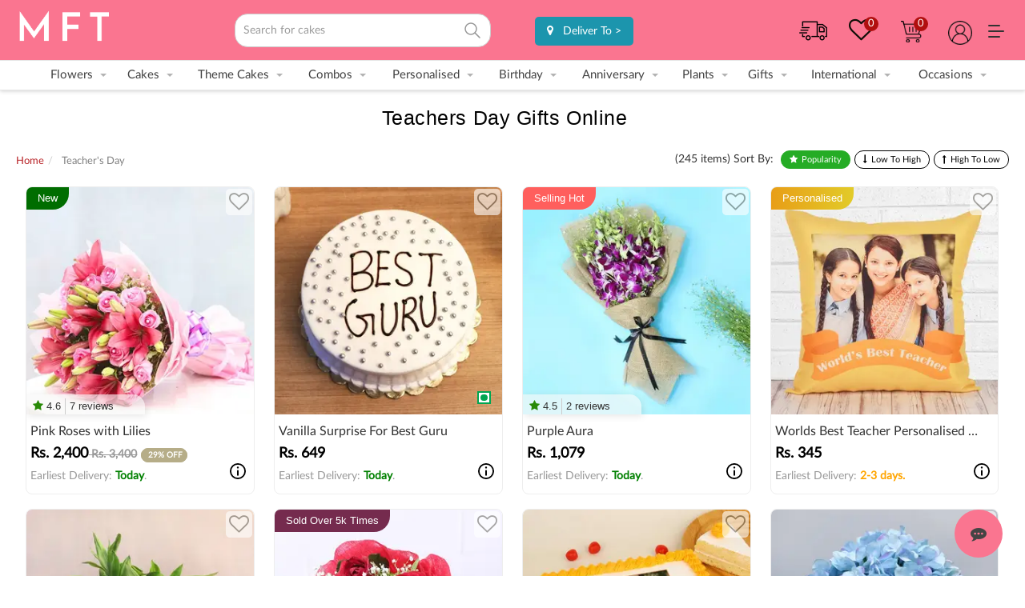

--- FILE ---
content_type: text/html; charset=utf-8
request_url: https://www.myflowertree.com/teachers-day-gifts
body_size: 41043
content:
<!DOCTYPE html><html dir="ltr" lang="en" class=" no-js"><head><link rel="manifest" href="/catalog/view/json/manifest.json" /><meta http-equiv="Content-Type" content="text/html; charset=UTF-8"/><meta http-equiv="x-ua-compatible" content="ie=edge"/><script type="application/ld+json"> { "@context" : "https://schema.org", "@type" : "Organization", "name" : "MyFlowerTree", "url" : "https://www.myflowertree.com/", "sameAs" : [ "https://www.facebook.com/MyFlowerTree/", "https://twitter.com/myflowertreemft", "https://www.linkedin.com/company/myflowertree-com/", "https://in.pinterest.com/myflowertreemft/", "https://plus.google.com/+Myflowertree/"] } </script><meta name="viewport" content="width=device-width, initial-scale=1, maximum-scale=5"><meta name="format-detection" content="telephone=no"><title>Teachers Day Gift Online | Buy Teachers day Gifts 2026 - MyFlowerTree</title><meta property="og:title" content="Teachers Day Gift Online | Buy Teachers day Gifts 2026 - MyFlowerTree"/><meta name="twitter:title" content="Teachers Day Gift Online | Buy Teachers day Gifts 2026 - MyFlowerTree"><base href="https://www.myflowertree.com/" /><meta id="desc" name="description" content="Teachers Day Gifts Online: Buy/Send Gifts For Teacher’s Day From Myflowertree. Amazing Teachers Day Gifts Ideas For Sir/Mam With Same Day Delivery &amp; Free Shipping. " /><meta property="og:description" content="Teachers Day Gifts Online: Buy/Send Gifts For Teacher’s Day From Myflowertree. Amazing Teachers Day Gifts Ideas For Sir/Mam With Same Day Delivery &amp; Free Shipping." /><meta name="twitter:description" content="Teachers Day Gifts Online: Buy/Send Gifts For Teacher’s Day From Myflowertree. Amazing Teachers Day Gifts Ideas For Sir/Mam With Same Day Delivery &amp; Free Shipping."><meta property="og:site_name" content="MyFlowerTree" /><meta property="fb:app_id" content="159535174225392"/><meta property="og:image" content=""/><meta property="og:url" content="https://www.myflowertree.com/teachers-day-gifts" /><meta property="og:image:type" content="image/jpeg" /><meta property="og:image:alt" content="MyFlowerTree" /><meta property="og:image:height" content="500" /><meta property="og:image:width" content="500" /><meta property="og:type" content="website" /><link href="https://d3cif2hu95s88v.cloudfront.net/live-site-2016/live-new/images/favicon_v1.png" rel="icon" /><meta name="twitter:card" content="summary"><meta name="twitter:site" content="@myflowertreemft"/><meta name="twitter:creator" content="@myflowertreemft" /><meta name="twitter:url" content="https://www.myflowertree.com/teachers-day-gifts"><meta name="google-site-verification" content="GX4tveAoJqLUkNjqTvk2GYdThSmvjFOcttTJnr-FvQg" /><meta name="facebook-domain-verification" content="38a9ew7troabe9dsj4frx0msqyioj5" /><link href="https://www.myflowertree.com/teachers-day-gifts" rel="canonical" /><link href="https://d3cif2hu95s88v.cloudfront.net/live-site-2016/live-new/css/bootstrap.min.css.gz" rel="stylesheet"><link href="https://d3cif2hu95s88v.cloudfront.net/live-site-2016/live-new/css/custom.css.gz" rel="stylesheet"><link href="https://d3cif2hu95s88v.cloudfront.net/live-site-2016/live-new/css/nav.css.gz" rel="stylesheet"><link href="https://d3cif2hu95s88v.cloudfront.net/live-site-2016/live-new/css/responsive.css.gz" rel="stylesheet"><link rel="stylesheet" href="https://d3cif2hu95s88v.cloudfront.net/live-site-2016/live-new/font-awesome/css/font-awesome.min.css.gz" media="all" /><link href="https://d3cif2hu95s88v.cloudfront.net/live-site-2016/live-new/css/jquery-ui.css.gz" rel="stylesheet"><script src="https://d3cif2hu95s88v.cloudfront.net/live-site-2016/js1/jquery-2.2.2.min.js.gz"></script><script src="https://d3cif2hu95s88v.cloudfront.net/live-site-2016/js1/jquery-ui.min.js.gz"></script><script async src="https://d3cif2hu95s88v.cloudfront.net/live-site-2016/live-new/js/bootstrap.min.js.gz"></script><script type="text/javascript" src="https://d3cif2hu95s88v.cloudfront.net/live-site-2016/live-new/js/common.js.gz"></script><script async type="text/javascript" src="https://d3cif2hu95s88v.cloudfront.net/live-site-2016/js/newjs/customjs.js.gz"></script><script type="text/javascript">setTimeout(function(){console.log("Track"),function(e,t,a,n,o){e[n]=e[n]||[],e[n].push({"gtm.start":(new Date).getTime(),event:"gtm.js"});var s=t.getElementsByTagName(a)[0],g=t.createElement(a);g.async=!0,g.src="https://www.googletagmanager.com/gtm.js?id=GTM-TSLN5TT",s.parentNode.insertBefore(g,s)}(window,document,"script","dataLayer")},3e3);</script><script async src="https://www.googletagmanager.com/gtag/js?id=AW-901135751"></script><script type="text/javascript">function gtag(){dataLayer.push(arguments)}window.dataLayer=window.dataLayer||[],gtag("js",new Date),gtag("config","AW-901135751");</script><script> !function(b,c,d,g,e){var h,a,f;b[e]=b[e]||[],h=function(){var a={ti:"136021385"};a.q=b[e],b[e]=new UET(a),b[e].push("pageLoad")},(a=c.createElement(d)).src=g,a.async=1,a.onload=a.onreadystatechange=function(){var b=this.readyState;b&&"loaded"!==b&&"complete"!==b||(h(),a.onload=a.onreadystatechange=null)},(f=c.getElementsByTagName(d)[0]).parentNode.insertBefore(a,f)}(window,document,"script","//bat.bing.com/bat.js","uetq") </script><script type="text/javascript"> $(document).ready(function(){ var placeHolder = ['flowers','cakes','gifts','plants','combos']; var n=0; var loopLength=placeHolder.length; setInterval(function(){ if(n<loopLength){ var newPlaceholder = placeHolder[n]; n++; $('#filter_search_name').attr('placeholder','Search for '+newPlaceholder); } else { $('#filter_search_name').attr('placeholder','Search for '+placeHolder[0]); n=0; } },2000); }); </script><style> body.searchtap .proList { display: none !important; } .dropdown-content a { border-bottom: 1px dashed #CCC; padding: 10px; } .megamenu .head_tag { font-size: 15px; border-bottom: 1px solid #CCC; color: #b24457; font-weight: 700; margin: 10px 0; padding-bottom: 5px; } header{ background-color:#fa7590; } @media screen and (max-width: 1024px) { .mobile { /*background-color: #fa7590 !important;*/ } } .search-full-box{ z-index: 999!important; } .user-covering-div {width: 10%; margin-top: 7px; margin-left: 20px; margin-right: 20px;} .alp-circle{ width: 39px; height: 38px; display: block; border-radius: 50%; box-shadow: 0 2px 4px rgb(0 0 0 / 20%); padding-top: 5%; font-size: 26px; text-align: center; background-color: #86163B!important; color: #fff; margin: 0px auto; font-family: arial} @media only screen and (max-width:600px){ .alp-circle{ background-color: #F7D034!important; } .user-covering-div { width: 15%; margin-top: 7px; margin-left: 0px; display: inline-flex; margin-right: 10px; } .usrnam{position: relative; top: -4px;} } .search input{ border-radius: 4px; } .searchicon{ display: inline-block; background: url(https://d3cif2hu95s88v.cloudfront.net/live-site-2016/live-new/images/search-icon.svg) no-repeat !important; background-position-x: 0px; background-position-y: -73px; text-indent: -9999px; text-align: left; height: 27px; width: 31px; background-size: 25px; right: 4px; top: 26px; opacity: 0.5; } .search input{ width: 100%; padding: 10px; border: 1px solid #CCC; border-radius: 16px; } .search{ padding-top: 17px; } .magnifire-position { top: 29px !important; } .search-dropdown { position: relative; } /*.search-ui-dropdown { padding: 15px; width: 100%; margin: auto; background: #fff; position: absolute; border-radius: 20px; top: 47px; right: 0; z-index: 99; }*/ .search-ui-dropdown { padding: 12px; width: 100%; margin: auto; background: #ffffff; position: absolute; top: 47px; right: 0px; z-index: 99; border-bottom-left-radius: 16px; border-bottom-right-radius: 16px; box-shadow: 0 4px 10px rgba(0, 0, 0, 0.1); max-height: 530px; overflow-y: auto; scroll-behavior: smooth; } .search-ui-box .popsearch { font-family: Poppins,sans-serif; font-style: normal; font-weight: 600; font-size: 12px; line-height: 14px; color: #888; margin-bottom: 15px; } .search-ui-box .search-ui-inner { /*border: 1px solid hsla(0,0%,52.5%,.2);*/ border-radius: 20px; } .search-ui-box .search-ui-inner a { list-style: none; } .search-ui-box .search-ui-inner a{ padding: 15px 20px; font-family: Poppins,sans-serif; font-style: normal; font-weight: 600; font-size: 14px; line-height: 17px; color: rgba(28,33,32,.75); opacity: .75; cursor: pointer; display: flex; border-bottom: 1px solid hsla(0,0%,52.5%,.2); } .search-ui-box .search-ui-inner a { color: rgba(28,33,32,.75); } .search-ui-box .search-ui-inner a:hover { background: #f7f7f7; } .search-ui-box .search-ui-inner a:hover:first-child { border-radius: 20px 20px 0 0; } .search-ui-box .search-ui-inner a:last-child { border-bottom: none; border-radius: 0 0 20px 20px; } .search-ui-box .search-ui-inner { margin-top: 0; } .search-ui-box .search-ui-inner ul { list-style: none; padding: 0; margin: 0; display: flex; flex-wrap: wrap; grid-gap: 10px; gap: 10px; } .search-ui-box .search-ui-inner ul li a { right: auto; top: auto; height: auto; width: auto; line-height: normal; position: relative; display: flex; align-items: center; justify-content: space-between; padding: 6px 8px 6px 8px; border: 1px solid #D9E4E8; border-radius: 4px !important; font-size: 12px; color: #1C2120; text-decoration: none; background-color: #F4F7F8 !important; letter-spacing: 0.24px; font-weight: 500; } .search-ui-box .search-ui-inner ul.result-list { border: 1px solid #E6EDF0; flex-direction: column; border-radius: 8px; padding: 12px !important; margin-bottom: 12px; } .search-ui-box .search-ui-inner ul.result-list li { border-bottom: 1px solid #E6EDF0; padding-bottom: 12px; } .search-ui-box .search-ui-inner ul.result-list li a { padding: 0; background: none !important; border: none; color: #8D908F; } .search-ui-box .search-ui-inner ul li a .highlight { color: #1C2120; } .search-ui-box h2.prod-list-title { color: #8D908F; font-size: 12px; font-weight: 500; padding: 0px 0px 12px 0px; } .search-ui-box h2 { font-family: Poppins, sans-serif; font-style: normal; font-weight: 500; font-size: 12px; line-height: 14px; color: #8D908F; padding-bottom: 12px; } .search-ui-box .search-ui-inner ul li a img { padding: 0; width: 14px; margin: 0px 0px 0px 6px; } /*========== Top Products ===========*/ .search-ui-box .search-ui-inner ul.result-prod-list { border: 1px solid #E6EDF0; flex-direction: column; border-radius: 8px; padding: 12px !important; } .search-ui-box .search-ui-inner ul.result-prod-list li a { background: none !important; border: none; padding: 0px 0px 8px 0px; border-bottom: 1px solid #E6EDF0; border-radius: 0; } .search-ui-box .search-ui-inner ul.result-prod-list li a .prod-item { display: flex; flex-direction: row; grid-gap: 7px; gap: 7px; } .search-ui-box .search-ui-inner ul.result-prod-list li a .prod-item .prod-item-left img { margin: 0; width: 48px !important; height: 48px !important; border-radius: 4px; } .search-ui-box .search-ui-inner ul.result-prod-list li a .prod-item .prod-item-right { display: flex; flex-direction: column; justify-content: left; align-items: flex-start; grid-gap: 7px; gap: 7px; } .search-ui-box .search-ui-inner ul.result-prod-list li a .prod-item .prod-item-right .title { color: #1C2120; font-size: 12px; font-weight: 500; text-align: left; } .search-ui-box .search-ui-inner ul.result-prod-list li a .prod-item .prod-item-right .prod-rating { display: flex; flex-direction: row; justify-content: center; align-items: center; } .search-ui-box .search-ui-inner ul.result-prod-list li a .prod-item .prod-item-right .prod-rating .rating-dtl { border-radius: 6px; background: #4CAF50; padding: 4px; display: flex; align-items: center; grid-gap: 4px; gap: 4px; flex-direction: row; height: 20px; justify-content: center; } .search-ui-box .search-ui-inner ul.result-prod-list li a .prod-item .prod-item-right .prod-rating .rating-dtl .star-img { color: #fff; font-size: 13px; font-weight: 500; } .search-ui-box .search-ui-inner ul.result-prod-list li a .prod-item .prod-item-right .prod-rating .rating-dtl .reviewPoint { font-size: 10px; font-weight: 500; color: #fff; } .search-ui-box .search-ui-inner ul.result-prod-list li a .prod-item .prod-item-right .prod-rating .review-dot-dtl { border: 1px solid #ccc; border-radius: 50px; height: 4px; width: 4px; background-color: #ccc; position: relative; margin: 0 0 0 6px; } .search-ui-box .search-ui-inner ul.result-prod-list li a .prod-item .prod-item-right .prod-rating .total-reviews { color: #197889; margin-left: 8px; vertical-align: top; cursor: pointer; font-family: Poppins, sans-serif; font-weight: 400; margin-top: 0px; display: inline-block; font-size: 10px; } @media only screen and (max-width:600px){ .search-ui-dropdown { position: inherit; top: 0px; } } a.wishlist{ margin-top: 5px; background-position-x: 3px; background-position-y: 5px; background-size: 27px; margin-left: 25px; display: inline-block; float: right; height: 32px; width: 37px; } span.countWish { border-radius: 50%; padding: 0 5px; background-color: #b10f0f; float: right; color: #fff; font-size: 13px; opacity: 1; position: relative; } </style><style> .headtpbox > .dropdown{float:none;} .headtpbox > .dropdown > .dropdown-content{top:18px;} .headtpbox{text-align:right; padding:0.5px; padding-right:25px; background-color: #f7bdd7; font-size: 13px; } .topheaderlink{padding-right:20px; padding-left:0px;}.topheaderlink a:hover{text-decoration:none;} .product-list-price p{text-align:left !important; padding:0px !important;} .trackorder{margin-top: 5px;} a.righticon{margin-top: 5px;} .wsmenu-list li:hover>.megamenu{box-shadow:0 1px 10px 0 rgba(136,136,136,.5)}ul.link-list02{max-height:350px}ul.des-submuenu li{list-style:none;border-bottom:none}ul.des-submuenu li a{color:#333;padding-top:4px;padding-bottom:4px;display:table;font-size:14px}p.price{margin:0;font-size:18px;color:#000;font-weight:700}.dropdown-menu{width:100%;left:0!important}.close,a.close{color:#000}.megamenu section{padding:0 1vw}.logo{padding-top:4px;width:22%}.search{width:25%}.header-right{width:49%;}.delivery-location{display:inline-block;padding-top:5px; margin-left: 16px;}.delivery-location a{background-color:#1c95ad;color:#fff;padding:8px;border-radius:5px;display:inline-block;text-align:center;padding-left:15px;padding-right:15px;text-decoration:none}.delivery-location a:hover{text-decoration:none;color:#fff} </style><script> !function(f,b,e,v,n,t,s) {if(f.fbq)return;n=f.fbq=function(){n.callMethod? n.callMethod.apply(n,arguments):n.queue.push(arguments)}; if(!f._fbq)f._fbq=n;n.push=n;n.loaded=!0;n.version='2.0'; n.queue=[];t=b.createElement(e);t.async=!0; t.src=v;s=b.getElementsByTagName(e)[0]; s.parentNode.insertBefore(t,s)}(window, document,'script', 'https://connect.facebook.net/en_US/fbevents.js'); fbq('init', '2124818361156992'); fbq('track', 'PageView'); </script></head><body style="background:white !important;" data-spy="scroll"><noscript><iframe src="https://www.googletagmanager.com/ns.html?id=GTM-TSLN5TT" height="0" width="0" style="display:none;visibility:hidden"></iframe></noscript><div class="wsmenucontainer clearfix"><div class="header desktop-header"><header style="background-color:#fa7590;"><div class="header-box"><div class="logo"><a href="/"><img alt="MyFlowerTree" title="MyFlowerTree" src="https://images.myflowertree.com/live-site-2016/logos/mftlogo.png" width="120" /></a></div><div class="search searchval"><input type="text" name="search" id="filter_search_name" class="st-search-bar" value="" autocomplete="off" placeholder="Search..."><a href="javascript:void(0)" onclick="filter_search()" id="filter_search"><div class="searchicon">GO</div></a><div class="search-dropdown" style="display:none;"><div class="search-ui-dropdown"><div class="search-ui-box suggestion"><div class="search-ui-inner"><ul><li><a href="/birthday/cakes"><span>Birthday Cakes</span><img src="catalog/view/images/link-redirect-icon.svg" alt="Birthday Cakes" title="Birthday Cakes"></a></li><li><a href="/flowers"><span>Flowers</span><img src="catalog/view/images/link-redirect-icon.svg" alt="Flowers" title="Flowers"></a></li><li><a href="/anniversary/combos"><span>Anniversary Combos</span><img src="catalog/view/images/link-redirect-icon.svg" alt="Anniversary Combos" title="Anniversary Combos"></a></li><li><a href="/combos"><span>Combos</span><img src="catalog/view/images/link-redirect-icon.svg" alt="Combos" title="Combos"></a></li><li><a href="/birthday"><span>Birthday</span><img src="catalog/view/images/link-redirect-icon.svg" alt="Birthday" title="Birthday"></a></li><li><a href="/gifts"><span>Gifts</span><img src="catalog/view/images/link-redirect-icon.svg" alt="Gifts" title="Gifts"></a></li><li><a href="/anniversary"><span>Anniversary</span><img src="catalog/view/images/link-redirect-icon.svg" alt="Anniversary" title="Anniversary"></a></li><li><a href="/combos/chocolate-bouquet"><span>Chocolates</span><img src="catalog/view/images/link-redirect-icon.svg" alt="Chocolates" title="Chocolates"></a></li><li><a href="/birthday/flowers-and-chocolates"><span>Birthday Combos</span><img src="catalog/view/images/link-redirect-icon.svg" alt="Birthday Combos" title="Birthday Combos"></a></li><li><a href="/birthday/flowers-and-cakes"><span>Birthday Flowers</span><img src="catalog/view/images/link-redirect-icon.svg" alt="Birthday Flowers" title="Birthday Flowers"></a></li></ul></div></div></div></div></div><div class="header-right"><div class="delivery-location"><a href="javascript:void(0);" onclick="open_deliverypopup()"><i class="fa fa-map-marker" aria-hidden="true"></i> &nbsp; <span> Deliver To</span> ></a></div><div class="dropdown"><a href="" class="desk-menu"><span style="float: right; display: flex; margin-top: 11px; margin-left: 16px;"><img src="/assets/more-menu.svg" alt="more menu"></span></a><div class="dropdown-content" style="top: 38px; width: 150px;"><a href="/contact-us">Help</a><a href="/track-order">Track Order</a><a href="/special-offers">Offer</a><a href="#">Call Us - 01246882705</a><a href="/floristlogin">Become a vendor </a><a href="/franchise">Become a franchisee</a><a href="/corporate">Corporate Gifts</a></div></div><div class="dropdown"><a href="" class="righticon usericon dropbtn"></a><div class="dropdown-content"><a href="/login">My Account</a><a href="/order">My Orders</a><a href="/login">My Address</a><a href="/login">Login</a></div></div><a href="/cart" data-toggle="tooltip" data-placement="bottom" title="My Cart" class="righticon cart"><span class="count"> 0 </span></a><a href="/wishlist" title="My Wishlist" class="wishlist"><i class="fa fa-heart-o" style="color: #100e07; font-size: 31px; margin-top: 0px; position: absolute;"></i><span class="countWish" id="wishlistTop"> 0 </span></a><a href="/track-order" data-toggle="tooltip" data-placement="bottom" title="Track My Order" class="trackorder"></a></div></div></header><style>span.nav_level{ background-color: #2a2ab1; font-size: 10px; padding: 2px 5px 2px 5px; color: white; border-radius: 5px 1px; font-weight:600;}span.musttry{ background-color: rgb(92, 160, 68); font-size: 10px; padding: 2px 5px 2px 5px; color: white; border-radius: 5px 1px; font-weight:600;}span.new{ background-color: rgb(255, 0, 0); font-size: 10px; padding: 2px 5px 2px 5px; color: white; border-radius: 5px 1px; font-weight:600;}span.premium{ background-color: rgb(219, 166, 11); font-size: 10px; padding: 2px 5px 2px 5px; color: white; border-radius: 5px 1px; font-weight:600;}span.hotselling{ background-color: rgb(20, 86, 202); font-size: 10px; padding: 2px 5px 2px 5px; color: white; border-radius: 5px 1px; font-weight:600;}span.bestseller{ background-color: rgb(191, 144, 0); font-size: 10px; padding: 2px 5px 2px 5px; color: white; border-radius: 5px 1px; font-weight:600;}span.trending{ background-color: rgb(250, 117, 144); font-size: 10px; padding: 2px 5px 2px 5px; color: white; border-radius: 5px 1px; font-weight:600;}</style><div class="wsmenu clearfix"><ul class="mobile-sub wsmenu-list"><li><a href="/flowers">Flowers<span class="arrow"></span></a><div class="megamenu clearfix"><section><div class="head_tag">By Type</div><ul class="link-list02"><li><a href="/roses">Roses </a></li><li><a href="/lilies">Lilies</a></li><li><a href="/orchid">Orchids</a></li><li><a href="/carnations">Carnations</a></li><li><a href="/tube-rose">Tuberose</a></li><li><a href="/gerberas">Gerberas</a></li><li><a href="/sunflower">Sunflowers</a></li><li><a href="/mixed-flowers">Mixed Flowers</a></li><li><a href="/hydrangea">Hydrangea <span class="new">New</span></a></li><li><a href="/premium-flowers">Exotic Flowers</a></li><li><a href="/flowers/daisy">Daisies</a></li></ul></section><section><div class="head_tag">Collection</div><ul class="link-list02"><li><a href="/flowers/bestseller">Bestseller</a></li><li><a href="/flowers/korean-paper-bouquets">Korean Paper Bouquets <span class="new">New</span></a></li><li><a href="/crochet-flowers-online">Crochet Flowers <span class="new">New</span></a></li><li><a href="/flowers-in-a-box">MFT Signature Boxes</a></li><li><a href="/flowers/bouquet">Floral Bouquets</a></li><li><a href="/flowers-basket-arrangements">Premium Basket Arrangements</a></li><li><a href="/flowers/hampers">Floral Hampers <span class="new">New</span></a></li><li><a href="/flowers-in-glass-vase">Premium Vases</a></li><li><a href="/flowers">All Flowers</a></li></ul></section><section><div class="head_tag">Flowers For</div><ul class="link-list02"><li><a href="/flowers/for-girlfriend">Girlfriend</a></li><li><a href="/flowers/for-wife">Wife</a></li><li><a href="/flowers/for-husband">Husband</a></li><li><a href="/flowers/for-parents">Parents</a></li><li><a href="/flowers/for-corporate">Corporate</a></li><li><a href="/flowers/for-boyfriend">Boyfriend</a></li><li><a href="/flowers/for-brother">Brother</a></li><li><a href="/flowers/for-sister">Sister</a></li></ul></section><section><div class="head_tag">Flowers By Color</div><ul class="link-list02"><li><a href="/flowers/red">Red Flowers</a></li><li><a href="/flowers/pink">Pink Flowers</a></li><li><a href="/flowers/yellow">Yellow Flowers</a></li><li><a href="/flowers/white">White Flowers</a></li><li><a href="/flowers/mixed">Mixed Flowers</a></li><li><a href="/red-roses">Red Roses</a></li><li><a href="/pink-roses">Pink Roses</a></li><li><a href="/yellow-roses">Yellow Roses</a></li><li><a href="/white-roses">White Roses</a></li><li><a href="/red-n-white-roses">Red & White Roses</a></li><li><a href="/pink-n-white-roses">Pink & White Roses</a></li><li><a href="/red-n-yellow-roses">Red & Yellow Roses</a></li></ul></section><section><div class="head_tag">Flowers By Occasion</div><ul class="link-list02"><li><a href="/birthday/flowers">Birthday</a></li><li><a href="/anniversary/flowers">Anniversary</a></li><li><a href="/flowers/sympathy">Condolence</a></li><li><a href="/flowers/congratulations">Congratulations</a></li><li><a href="/flowers/love-n-romance">Love & Romance</a></li><li><a href="/flowers/get-well-soon">Get Well Soon</a></li><li><a href="/flowers/sorry">I Am Sorry</a></li><li><a href="/flowers/thankyou">Thank You</a></li><li><a href="/flowers/new-baby">New Born</a></li></ul></section><section><div class="head_tag">Flowers to </div><ul class="link-list02"><li><a href="/flowers/delhi">Delhi</a></li><li><a href="/flowers/mumbai">Mumbai</a></li><li><a href="/flowers/bangalore">Bangalore</a></li><li><a href="/flowers/chennai">Chennai</a></li><li><a href="/flowers/kolkata">Kolkata</a></li><li><a href="/flowers/hyderabad">Hyderabad</a></li><li><a href="/flowers/pune">Pune</a></li><li><a href="/flowers/gurgaon">Gurgaon</a></li><li><a href="/flowers/noida">Noida</a></li><li><a href="/flowers/jaipur">Jaipur</a></li><li><a href="/flowers/lucknow">Lucknow</a></li><li><a href="/delivery-cities">All Cities</a></li></ul></section></div></li><li><a href="/cakes">Cakes<span class="arrow"></span></a><div class="megamenu clearfix" style="left:8%;"><section><div class="head_tag">By Types</div><ul class="link-list02"><li><a href="/cakes">All Cakes</a></li><li><a href="/cakes/bestseller">Bestseller Cakes</a></li><li><a href="/exotic-cakes">Premium Cakes</a></li><li><a href="/photo-cakes">Photo Cakes</a></li><li><a href="/sugarfree-cakes">Sugar Free Cakes</a></li><li><a href="/eggless-cakes">Eggless Cakes</a></li><li><a href="/ribbon-cakes">Ribbon Cakes</a></li><li><a href="/half-cakes">Half Cakes</a></li><li><a href="/pull-up-cakes">Pull Me Up Cakes</a></li><li><a href="/pinata-cakes">Pinata Cakes</a></li><li><a href="/flowers-and-cakes">Cakes and Flowers</a></li><li><a href="/floral-cakes">Floral Cakes</a></li><li><a href="/bento-cakes">Bento Cakes</a></li><li><a href="/deliver-tier-cakes-online">Multi Tier Cakes</a></li><li><a href="/heart-shape-cakes">Heart Shaped Cakes</a></li><li><a href="/theme-cakes">Designer Cakes</a></li><li><a href="/desserts">Desserts</a></li></ul></section><section><div class="head_tag">By Flavours</div><ul class="link-list02"><li><a href="/chocolate-cakes">Chocolate Cakes</a></li><li><a href="/butterscotch-cakes">Butterscotch Cakes</a></li><li><a href="/black-forest-cakes">Black Forest Cakes</a></li><li><a href="/fruit-cakes">Fruit Cakes</a></li><li><a href="/cheese-cakes">Cheesecakes</a></li><li><a href="/pineapple-cakes">Pineapple Cakes</a></li><li><a href="/red-velvet-cakes">Red Velvet Cakes</a></li><li><a href="/coffee-cakes">Coffee Cakes</a></li><li><a href="/strawberry-cakes">Strawberry Cakes</a></li><li><a href="/kitkat-cakes">KitKat Cakes</a></li><li><a href="/vanilla-cakes">Vanilla Cakes</a></li><li><a href="/ferrero-rocher-cakes">Ferrero Rocher Cakes</a></li></ul></section><section><div class="head_tag">Kids Cakes</div><ul class="link-list02"><li><a href="/theme-cakes">All Kids Cakes</a></li><li><a href="/cartoon-cakes">Cartoon Cakes</a></li><li><a href="/cakes-for-girls">Cakes For Girls</a></li><li><a href="/birthday/cakes/1st">1st Birthday Cakes</a></li><li><a href="/cakes-for-boys">Cake For Boys</a></li><li><a href="/kids-cakes">Kids Birthday Cakes</a></li></ul></section><section><div class="head_tag">By Occasion</div><ul class="link-list02"><li><a href="/anniversary/cakes">Anniversary Cakes</a></li><li><a href="/birthday/cakes">Birthday Cakes</a></li><li><a href="/engagement-cakes">Engagement Cake</a></li><li><a href="/wedding/cakes">Wedding Cakes</a></li><li><a href="/bride-to-be-cakes">Bride To Be Cake</a></li><li><a href="/new-born/cakes">Baby Shower</a></li><li><a href="/retirement-cakes">Retirement Cakes</a></li><li><a href="/appreciation/cakes">Farewell Cakes</a></li></ul></section><section><div class="head_tag">By Theme</div><ul class="link-list02"><li><a href="/barbie-cakes">Barbie Cakes</a></li><li><a href="/princess-cakes">Princess Cakes</a></li><li><a href="/spiderman-cakes">Spiderman Cakes</a></li><li><a href="/doraemon-cake">Doraemon Cakes</a></li><li><a href="/shinchan-cake">Shinchan Cakes</a></li><li><a href="/theme-cake/peppa-pig">Peppa Pig Cakes</a></li><li><a href="/unicorn-cakes">Unicorn Cakes</a></li><li><a href="/tom-and-jerry-cake">Tom & Jerry Cake</a></li><li><a href="/mickey-mouse-cakes">Mickey Mouse Cakes</a></li><li><a href="/rainbow-cakes">Rainbow Cakes</a></li><li><a href="/harry-potter-cakes">Harry Potter Cake</a></li><li><a href="/cricket-cakes">Cricket Cakes</a></li><li><a href="/football-cakes">Football Cakes</a></li><li><a href="/car-shaped-cakes">Car Theme Cakes</a></li></ul></section><section><div class="head_tag">By Cities</div><ul class="link-list02"><li><a href="/cakes/bangalore">Cakes To Bangalore</a></li><li><a href="/cakes/mumbai">Cakes To Mumbai</a></li><li><a href="/cakes/delhi">Cakes To Delhi</a></li><li><a href="/cakes/kolkata">Cakes To Kolkata</a></li><li><a href="/cakes/hyderabad">Cakes To Hyderabad</a></li><li><a href="/cakes/gurgaon">Cakes To Gurgaon</a></li><li><a href="/cakes/chennai">Cakes To Chennai</a></li><li><a href="/cakes/pune">Cakes To Pune</a></li><li><a href="/cakes/noida">Cakes To Noida</a></li><li><a href="/cakes/jaipur">Cakes To Jaipur</a></li><li><a href="/harry-potter-cakes">Cakes To Ghaziabad</a></li><li><a href="/elivery-cities">All 850+ Cities</a></li></ul></section></div></li><li><a href="/theme-cakes">Theme Cakes<span class="arrow"></span></a><div class="megamenu clearfix" style="left:15%;"><section><div class="head_tag">Character Theme</div><ul class="link-list02"><li><a href="/masha-n-the-bear-cakes">Masha & The Bear Cakes</a></li><li><a href="/baby-shark-cakes">Baby Shark Cakes</a></li><li><a href="/thomas-n-friends-cakes">Thomas and Friends Cakes</a></li><li><a href="/winnie-the-pooh-cake">Winnie the Pooh Cakes</a></li><li><a href="/spiderman-cakes">Spiderman Cakes</a></li><li><a href="/unicorn-cakes">Unicorn Cakes</a></li><li><a href="/barbie-cakes">Barbie Cakes</a></li><li><a href="/harry-potter-cakes">Harry Potter Cakes</a></li><li><a href="/avengers-cakes">Avenger Cakes</a></li><li><a href="/theme-cake/peppa-pig">Peppa Pig Cakes</a></li><li><a href="/doraemon-cake">Doraemon Cakes</a></li><li><a href="/naruto-cakes">Naruto Cakes</a></li><li><a href="/cocomelon-cakes">Cocomelon Cakes</a></li><li><a href="/iron-man-cake">Iron-Man Cakes</a></li><li><a href="/moana-cakes">Moana Cakes</a></li><li><a href="/transformers-cake">Transformers Cakes</a></li><li><a href="/dragon-ball-cakes">Dragon Ball Cakes</a></li><li><a href="/pikachu-cake">Pikachu Cakes</a></li><li><a href="/hulk-cake">Hulk Cakes</a></li><li><a href="/jungle-book-cakes">Jungle Book Cakes</a></li><li><a href="/shinchan-cake">Shinchan Cakes</a></li><li><a href="/chota-bheem-cakes">Chota Bheem Cakes</a></li><li><a href="/bluey-cakes">Bluey Cakes</a></li><li><a href="/kids-cakes">All Kids Cakes</a></li></ul></section><section><div class="head_tag">Theme Special</div><ul class="link-list02"><li><a href="/animal-cakes">Animal Cakes</a></li><li><a href="/car-shaped-cakes">Car and Vehicle Cakes</a></li><li><a href="/cartoon-cakes">Cartoon Cakes</a></li><li><a href="/cricket-cakes">Cricket Cakes</a></li><li><a href="/football-cakes">Football Cakes</a></li><li><a href="/basketball-cakes">Basketball Cakes</a></li><li><a href="/kung-fu-panda-cake">Panda Cakes</a></li><li><a href="/fish-cakes">Fish Cakes</a></li><li><a href="/princess-cakes">Princess Cakes</a></li><li><a href="/theme-cake/superhero">Super Hero Cakes</a></li><li><a href="/cars-n-bikes-shaped-cakes">Bike Cakes</a></li><li><a href="/train-cakes">Train Cakes</a></li><li><a href="/makeup-cakes">Makeup Cakes</a></li><li><a href="/gym-cakes">Gym Cakes</a></li><li><a href="/bts-cakes">BTS Cakes</a></li><li><a href="/theme-cake/jungle">Jungle Theme Cakes</a></li><li><a href="/rainbow-cakes">Rainbow Cakes</a></li><li><a href="/butterfly-cakes">Butterfly Cakes</a></li><li><a href="/dinosaur-cakes">Dinosaur Cakes</a></li><li><a href="/theme-cakes">All Designer Cakes</a></li></ul></section><section><div class="head_tag">Other Occasions</div><ul class="link-list02"><li><a href="/birthday/cakes/1st">1st Birthday Cakes</a></li><li><a href="/cakes-for-boys">Cakes For Boys</a></li><li><a href="/cakes-for-girls">Cakes For Girls</a></li><li><a href="/number-cakes">Number Cakes</a></li><li><a href="/alphabet-cakes">Alphabet Cakes</a></li><li><a href="/bride-to-be-cakes">Bride To Be Cakes</a></li><li><a href="/wedding/cakes">Wedding Cakes</a></li><li><a href="/party-cakes">Party Cakes</a></li><li><a href="/birthday/cakes/2nd">2nd Birthday</a></li><li><a href="/new-born/cakes">New Baby</a></li><li><a href="/birthday/designer-cake">Birthday Cakes</a></li></ul></section></div></li><li><a href="/combos">Combos<span class="arrow"></span></a><div class="megamenu clearfix" style="left:27%;"><section><div class="head_tag">Collection</div><ul class="link-list02"><li><a href="/chocolates/combo">Chocolate Combo</a></li><li><a href="/cakes/combos">Cake Combo</a></li><li><a href="/gift-hampers">Gift Combos</a></li><li><a href="/combos/same-day-delivery">Express Combo</a></li><li><a href="/birthday/combos">Birthday</a></li><li><a href="/anniversary/combos">Anniversary</a></li><li><a href="/combos">All Combo</a></li></ul></section><section><div class="head_tag">Flower Combos</div><ul class="link-list02"><li><a href="/flowers-and-cakes">With Cake</a></li><li><a href="/flowers-plus-chocolate">With Chocolate</a></li><li><a href="/flowers-plus-teddy">With Teddy</a></li><li><a href="/flowers/with-plants">With Plant </a></li><li><a href="/send-flowers-with-greeting-cards">With Greeting Card</a></li></ul></section><section><div class="head_tag">By City</div><ul class="link-list02"><li><a href="/flowers-and-cakes/delhi">Delhi NCR</a></li><li><a href="/flowers-and-cakes/bangalore">Bangalore</a></li><li><a href="/flowers-and-cakes/chennai">Chennai</a></li><li><a href="/flowers-and-cakes/mumbai">Mumbai</a></li><li><a href="/flowers-and-cakes/hyderabad">Hyderabad</a></li><li><a href="/flowers-and-cakes/pune">Pune</a></li><li><a href="/flowers-and-cakes/kolkata">Kolkata</a></li><li><a href="/flowers-and-cakes/ahmedabad">Ahmedabad</a></li><li><a href="/flowers-and-cakes/lucknow">Lucknow</a></li></ul></section></div></li><li><a href="/personalised-gifts">Personalised <span class="arrow"></span></a><div class="megamenu clearfix" style="left:35%;"><section><div class="head_tag">By Type</div><ul class="link-list02"><li><a href="/personalised-mugs">Mugs</a></li><li><a href="/personalised-cushions">Cushions</a></li><li><a href="/personalised-photo-frames">Photo Frames</a></li><li><a href="/personalised-gifts/clocks">Clocks</a></li><li><a href="/personalised-photo-lamps">Photo Lamps</a></li><li><a href="/personalised-gifts/jewellery">Personalised Jewellery <span class="new">New</span></a></li><li><a href="/personalised-travel-accessories">Travel Accessories</a></li><li><a href="/personalised-gifts/same-day-delivery">Same Day Delivery</a></li><li><a href="/personalised-gifts/handbags/for-women">Handbags</a></li><li><a href="/personalized-chocolate-gifts">Chocolates</a></li><li><a href="/personalised-caricatures">Caricature </a></li><li><a href="/personalized-keychains">Keychains</a></li><li><a href="/personalised-gifts">All Personalised Gifts</a></li></ul></section></div></li><li><a href="/birthday">Birthday<span class="arrow"></span></a><div style="left:30%;" class="megamenu clearfix"><section><div class="head_tag">Gift Type</div><ul class="link-list02"><li><a href="/birthday/bestseller-gifts">Bestsellers</a></li><li><a href="/birthday/cakes">Cakes</a></li><li><a href="/birthday/flowers">Flowers</a></li><li><a href="/birthday/chocolates">Chocolates</a></li><li><a href="/birthday/flowers-and-cakes">Flowers & Cakes</a></li><li><a href="/birthday/flowers-and-chocolates">Flowers & Chocolate</a></li><li><a href="/birthday/cakes-n-plants">Cakes & Plants</a></li><li><a href="/birthday/plants">Plants</a></li><li><a href="/birthday/personalised-gifts">Personalised Gifts</a></li><li><a href="/birthday/gift-hampers">Hampers</a></li><li><a href="/birthday/travel-accessories">Travel Accessories</a></li><li><a href="/birthday/perfumes">Perfumes</a></li><li><a href="/birthday">All Gifts</a></li></ul></section><section><div class="head_tag">Gift By Milestone</div><ul class="link-list02"><li><a href="/1st-birthday-gifts">1st Birthday</a></li><li><a href="/5th-birthday-gifts">5th Birthday</a></li><li><a href="/birthday/gifts/teen">Teen Birthday</a></li><li><a href="/18th-birthday-gifts">18th Birthday</a></li><li><a href="/21st-birthday-gifts">21st Birthday</a></li><li><a href="/25th-birthday-gifts">25th Birthday</a></li><li><a href="/30th-birthday-gifts">30th Birthday</a></li><li><a href="/40th-birthday-gifts">40th Birthday</a></li><li><a href="/50th-birthday-gifts">50th Birthday</a></li></ul></section><section><div class="head_tag">Gifts For</div><ul class="link-list02"><li><a href="/birthday/gifts/for-him">Him</a></li><li><a href="/birthday/gifts/for-her">Her</a></li><li><a href="/birthday/gifts/for-wife">Wife</a></li><li><a href="/birthday/gifts/for-husband">Husband</a></li><li><a href="/birthday/gifts/friend">Friend</a></li><li><a href="/birthday/gifts/for-brother">Brother</a></li><li><a href="/birthday/gifts/for-girlfriend">Girlfriend</a></li><li><a href="/birthday/gifts/for-boyfriend">Boyfriend</a></li><li><a href="/birthday/gifts/for-mother">Mother</a></li><li><a href="/birthday/gifts/for-father">Father</a></li><li><a href="/birthday/gifts/for-kids">Kids</a></li></ul></section><section><div class="head_tag">Cakes</div><ul class="link-list02"><li><a href="/birthday/bento-cakes">Bento Cakes</a></li><li><a href="/birthday/photo-cakes">Photo Cakes</a></li><li><a href="/birthday/tier-cakes">Tier Cakes</a></li><li><a href="/birthday/sugarfree-cakes">Sugarfree Cakes</a></li><li><a href="/birthday/fruit-cakes">Fruit Cakes</a></li><li><a href="/birthday/ferrero-rocher-cakes">Ferrero Rocher Cakes</a></li><li><a href="/birthday/trending-cakes">Trend Cakes</a></li></ul></section></div></li><li><a href="/anniversary">Anniversary<span class="arrow"></span></a><div class="megamenu clearfix" style="left:35%;"><section><div class="head_tag">By Choice</div><ul class="link-list02"><li><a href="/anniversary/bestseller-gifts">Bestsellers</a></li><li><a href="/anniversary/same-day-delivery">Same Day Delivery</a></li><li><a href="/anniversary/cakes">Cakes</a></li><li><a href="/anniversary/photo-cakes">Photo Cakes</a></li><li><a href="/anniversary/flowers">Flowers</a></li><li><a href="/anniversary/combos">Combos</a></li><li><a href="/anniversary/personalised-gifts">Personalised Gifts</a></li><li><a href="/anniversary/gift-hampers">Hampers</a></li><li><a href="/anniversary/plants">Plants </a></li><li><a href="/anniversary/beauty-grooming-gifts">Beauty & Grooming </a></li><li><a href="/anniversary/jewellery">Jewellery</a></li><li><a href="/anniversary/chocolates">Chocolates</a></li><li><a href="/anniversary/perfumes">Perfumes</a></li><li><a href="/anniversary/travel-accessories">Travel Accessories</a></li><li><a href="/anniversary">All Gifts</a></li></ul></section><section><div class="head_tag">Gift By Milestone</div><ul class="link-list02"><li><a href="/1st-anniversary-gifts">1st Anniversary</a></li><li><a href="/5th-anniversary-gifts">5th Anniversary</a></li><li><a href="/15th-anniversary-gifts">15th Anniversary</a></li><li><a href="/10th-anniversary-gifts">10th Anniversary</a></li><li><a href="/25th-anniversary-gifts">25th Anniversary</a></li><li><a href="/50th-anniversary-gifts">50th Anniversary</a></li><li><a href="/75th-anniversary-gifts">75th Anniversary</a></li></ul></section><section><div class="head_tag">Gifts For</div><ul class="link-list02"><li><a href="/anniversary/gifts/for-her">Her</a></li><li><a href="/anniversary/gifts/for-him">Him</a></li><li><a href="/anniversary/gifts/for-wife">Wife</a></li><li><a href="/anniversary/gifts/for-husband">Husband</a></li><li><a href="/anniversary/gifts/for-parents">Parents</a></li><li><a href="/anniversary/gifts/for-friends">Friends</a></li></ul></section><section><div class="head_tag">Cakes</div><ul class="link-list02"><li><a href="/anniversary/cakes/for-wife">Wife</a></li><li><a href="/anniversary/cakes/for-husband">Husband</a></li><li><a href="/anniversary/cakes/for-couple">Couple</a></li><li><a href="/anniversary/cakes/parents">Parents</a></li></ul></section></div></li><li style="position:relative;"><a href="/plants">Plants<span class="arrow"></span></a><div class="megamenu clearfix"><ul class="des-submuenu"><li><a href="/plants">All Plants</a></li><li><a href="/air-purifying-plants">Air Purifying Plants</a></li><li><a href="/lucky-bamboo">Lucky Bamboo</a></li><li><a href="/bonsai-plants">Bonsai Plants</a></li><li><a href="/indoor-plants">Indoor Plants</a></li><li><a href="/outdoor-plants">Outdoor Plants</a></li><li><a href="/terrarium-plants">Terrarium Plants</a></li><li><a href="/money-plant">Money Plants</a></li><li><a href="/planters">Planters</a></li><li><a href="/plants-same-day-delivery">Same Day Plants</a></li></ul></div></li><li><a href="/gifts">Gifts<span class="arrow"></span></a><div class="megamenu clearfix" style="left:35%;"><section><div class="head_tag">Favourites</div><ul class="link-list02"><li><a href="/bestselling-gifts">Bestsellers</a></li><li><a href="/personalised-gifts">Photo Gifts</a></li><li><a href="/gift-hampers">Gift Hampers</a></li><li><a href="/grooming-kits">Grooming Kits</a></li><li><a href="/cosmetics">Beauty & Cosmetics </a></li><li><a href="/gifts">All Gifts</a></li></ul></section><section><div class="head_tag">Collection</div><ul class="link-list02"><li><a href="/mugs">Mugs</a></li><li><a href="/personalised-gifts/handbags/for-women">Handbags</a></li><li><a href="/cushions">Cushions</a></li><li><a href="/jewellery">Jewellery</a></li><li><a href="/perfumes">Perfumes </a></li><li><a href="/soft-toys">Soft Toys</a></li><li><a href="/home-decor">Home Decor</a></li><li><a href="/god-idols">Spiritual Gifts</a></li><li><a href="/personalised-gifts">Personalised Gifts</a></li><li><a href="/photo-frames">Photo Frames</a></li><li><a href="/plants">Plants</a></li><li><a href="/chocolates">Chocolates</a></li></ul></section><section><div class="head_tag">Gifts For</div><ul class="link-list02"><li><a href="/gifts/for-sister">Gifts For Sister</a></li><li><a href="/gifts/for-brother">Gifts For Brother</a></li><li><a href="/gifts/for-boyfriend">Gifts For Boyfriend</a></li><li><a href="/gifts/for-girlfriend">Gifts For Girlfriend</a></li><li><a href="/gifts/for-him">Gifts For Him</a></li><li><a href="/gifts/for-her">Gifts For Her</a></li><li><a href="/gifts/for-husband">Gifts For Husband</a></li><li><a href="/gifts/for-wife">Gifts For Wife</a></li><li><a href="/gifts/for-friend">Gifts For Friends</a></li><li><a href="/gifts/for-father">Gifts for Father</a></li><li><a href="/gifts/for-mother">Gifts For Mother</a></li></ul></section><section><div class="head_tag">Express Gifts</div><ul class="link-list02"><li><a href="/chocolate-bouquets">Chocolate Bouquet</a></li><li><a href="/plants/same-day-delivery">Plants</a></li><li><a href="/cakes">Cakes</a></li><li><a href="/flowers">Flowers</a></li><li><a href="/gift-hampers/luxury">Hampers</a></li><li><a href="/combos">Combos</a></li><li><a href="/personalised-gifts/same-day-delivery">Personalised</a></li></ul></section><section><div class="head_tag">Gifts to</div><ul class="link-list02"><li><a href="/gifts/delhi">Delhi</a></li><li><a href="/gifts/mumbai">Mumbai</a></li><li><a href="/gifts/bangalore">Bangalore</a></li><li><a href="/gifts/chennai">Chennai</a></li><li><a href="/gifts/kolkata">Kolkata</a></li><li><a href="/gifts/hyderabad">Hyderabad</a></li><li><a href="/gifts/pune">Pune</a></li><li><a href="/gifts/gurgaon">Gurgaon</a></li><li><a href="/gifts/noida">Noida</a></li><li><a href="/gifts/jaipur">Jaipur</a></li><li><a href="/gifts/lucknow">Lucknow</a></li></ul></section></div></li><li style="position:relative;"><a href="/international">International<span class="arrow"></span></a><div class="megamenu clearfix"><ul class="des-submuenu"><li><a href="/usa">USA</a></li><li><a href="/uk">UK</a></li><li><a href="/uae">UAE</a></li><li><a href="/australia">Australia</a></li><li><a href="/canada">Canada</a></li><li><a href="/france">France</a></li><li><a href="/singapore">Singapore</a></li><li><a href="/flowers/malaysia">Malaysia</a></li><li><a href="/flowers/qatar">Qatar</a></li><li><a href="/flowers/south-africa">South Africa</a></li><li><a href="/flowers/sweden">Sweden</a></li></ul></div></li><li><a href="javascript:void(0)">Occasions<span class="arrow"></span></a><div style="left:54%;" class="megamenu clearfix"><section><div class="head_tag">Festivals</div><ul class="link-list02"><li><a href="/lohri">Lohri - 13th Jan</a></li><li><a href="/holi">Holi - 14th Mar</a></li><li><a href="/rakhi">Rakhi - 28th Aug</a></li><li><a href="/janmashtami">Janmashtami - 4th Sep</a></li><li><a href="/dussehra">Dussehra - 2nd Oct</a></li><li><a href="/karwa-chauth">Karwa Chauth - 9th Oct</a></li><li><a href="/dhanteras">Dhanteras - 18th Oct</a></li><li><a href="/diwali">Diwali - 20th Oct</a></li><li><a href="/bhai-dooj">Bhai Dooj - 23rd Oct</a></li></ul></section><section><div class="head_tag">Special Occasions</div><ul class="link-list02"><li><a href="/valentine">Valentine's Day - 14th Feb</a></li><li><a href="/womens-day">Women's Day - 08th Mar</a></li><li><a href="/mothers-day">Mother's Day - 10th May</a></li><li><a href="/fathers-day">Father's Day - 21st June</a></li><li><a href="/parents-day">Parents Day - 26th July</a></li><li><a href="/friendship-day-gifts">Friendship Day - 2nd Aug</a></li><li><a href="/teachers-day-gifts">Teacher's Day - 05th Sep</a></li><li><a href="/grandparents-day"> Grandparents Day - 07th Sep</a></li><li><a href="/daughters-day">Daughter's Day - 28th Sep</a></li><li><a href="/boss-day">Boss Day - 16th Oct</a></li><li><a href="/childrens-day">Children's Day - 14th Nov</a></li><li><a href="/christmas">Christmas - 25th Dec</a></li><li><a href="/new-year">New Year - 01st Jan</a></li></ul></section><section><div class="head_tag">Sentiments</div><ul class="link-list02"><li><a href="/congratulations">Congratulations</a></li><li><a href="/i-am-sorry">I Am Sorry</a></li><li><a href="/thank-you">Thank You</a></li><li><a href="/sympathy">Sympathy</a></li><li><a href="/love-romance">Love n Romance</a></li><li><a href="/get-well-soon">Get Well Soon</a></li></ul></section></div></li></ul></div></div><script async type="text/javascript" src="https://d3cif2hu95s88v.cloudfront.net/live-site-2016/live-new/js/jquery.lazy.1.6.min.js.gz"></script><script async src="https://d3cif2hu95s88v.cloudfront.net/live-site-2016/live-new/js/popper.min.js.gz" integrity="sha384-ZMP7rVo3mIykV+2+9J3UJ46jBk0WLaUAdn689aCwoqbBJiSnjAK/l8WvCWPIPm49" crossorigin="anonymous"></script><style> .green-text{color:green; font-weight:bold;} .orange-text{color:orange; font-weight:bold;} .cat_des{top:108px !important;} .cat_des { width: 100% !important; text-align: center; } .cat_wrapper.hidden-xs{ margin-top: 113px !important; } /*color:#a51634;*/ .cat_wrapper{display:table; margin-top:173px; }.breadcrumb li:last-child a{color:grey;pointer-events:none}.seocontant h3{color:#8c273c;font-size:20px;padding:0 0 10px 0}ol li{margin-top:8px}.btm-more-content{background-color:#fff;padding:10px}.btm-more-content ul{margin-top:5px}.btm-more-content ul li{list-style:none;display:inline-block;padding-right:6px;}.quck-links{font-size:18px;border-bottom:1px dashed #ccc;margin-bottom:12px;padding-bottom:5px}.pagination-wrap{clear:both}table.tablectnt75 tr:nth-of-type(2n){background-color:#fdfdfd!important}table.tablectnt tr:nth-of-type(2n){background-color:#fdfdfd!important}@media only screen and (max-width:1400px) and (min-width:900px){.cat_des h1{font-family:mft-heading-font;font-size:37px;font-weight:lighter;letter-spacing:.55px;color: #b82327;margin-bottom:0;padding:1px;margin-top:10px}.cat_des p{font-size:13px;line-height:19px;padding-bottom:0}.cat_des ul li{float:left;width:25%;padding-bottom:4px;padding-right:10px}}body{background-color:#f4f4f4}.editor-content{/*overflow-y:scroll;max-height:600px;*/padding:5px;/*overflow-x:hidden*/}.cat_des ul li a{color:#1232b2;font-size:13px;font-weight:400;border:1px solid;padding:3px 8px;border-radius:50px}.cat_des h1{font-family:arial!important;font-size:25px!important;font-weight:lighter;letter-spacing:.55px;color:#000}.cat_des p{font-size:13px;line-height:22px;padding-bottom:12px;color:#505050}.cat_des ul li{float:left;width:auto;padding-bottom:10px;padding-right:10px;margin-right:8px}.cat_des ul li a:hover{color:#0008ff;font-size:13px;font-weight:400;text-decoration:none;padding:3px 8px}table.tablectnt tr td a,table.tablectnt60 tr td a,table.tablectnt75 tr td a{color:#0909f3;text-decoration:none}table.tablectnt tr:nth-of-type(2n),table.tablectnt60 tr:nth-of-type(2n),table.tablectnt75 tr:nth-of-type(2n){background-color:#f4f4f4}table.tablectnt tr td a,table.tablectnt60 tr td a,table.tablectnt75 tr td a{color:#0909f3;text-decoration:none}.body-box.content-wrap{width:95%}.seocontant h2{color:#8c273c;font-size:26px;padding:0 0 10px 0}.faq h2{color:#8c273c;font-size:26px;padding:0 0 10px 0}.editor-content p{font-size:14px;font-weight:400;text-align:justify;color:#383838;line-height:23px}.editor-content p a{color:#0c0cfd;font-weight:400;text-decoration:none}.cat-filter-item.fil-active{background-color:#25ac25;color:#fff;border:1px solid #25ac25}.cat-filter-item{padding:3px 10px;color:#000;border:1px solid #000;text-align:center;font-size:11px;display:inline-block;margin-left:5px;cursor:pointer;border-radius:50px}p.price{margin:0;font-size:18px;color:#000;font-weight:700}.product-item-box{width:100%;position:relative;background-color:transparent;display:inline-block;vertical-align:top;}.product-image{position:relative;padding:0}.product-item{margin:0;background-color:#fff;padding:0;position:relative;}.product-list-time{font-size:14px;color:#999;padding:5px 0 0 0}.product-list-price .price-percentage{font-size:10px;border:1px solid #b6ad88;border-radius:18px;padding:3px 5px 3px 5px;color:#fff;margin-left:5px;background:#b6ad88}ul.nav-tabs{margin:0}.tab-content{margin-top:15px}.product-quick-bar a{padding-left:10px;padding-right:10px;color:#4f7ab1;border-right:1px solid #4f7ab1}.product-list-name{white-space:nowrap;padding:5px 0;overflow:hidden;text-overflow:ellipsis;max-width:95%}.cat_des h1{font-family:mft-heading-font;font-size:45px;font-weight:lighter;letter-spacing:.55px;color:#000}@font-face{font-family:mft-heading-font;src:url('https://d3cif2hu95s88v.cloudfront.net/live-site-2016/live-new/css/fonts/AlexBrush-Regular.ttf')}.carousel .testimonial{background-color:#8dc3a8}.outofstock{position:relative;overflow:hidden}.soldout{background-color:#b82327;color:#fff;font-size:16px;top:29px}@media only screen and (max-width:600px){.cat_wrapper{margin-top:90px}.blog-box h3,.custom-cat-data{padding-left:15px;padding-right:15px; margin-top:0px !important}table.tablectnt75{width:100%}.cat_des h1{font-size:28px;color:#000;margin-top:0}.collapsible{width:98%;text-align:left;margin-left:1%;margin-top:10px;padding:10px;border:1px solid #999;border-radius:5px}.active1:after,.collapsible:after{color:#666;font-weight:700;float:right;margin-left:5px}.active1,.collapsible:hover{background-color:#ccc}.collapsible:after{content:'\002B'}.active1:after{content:"\2212"}.content{max-height:0;overflow:scroll;transition:max-height .2s ease-out}}.best-seller{background:linear-gradient(to right,#e89e17 ,#e2cb29)}.exclusive{background:linear-gradient(to right,#e89e17 ,#e2cb29)}.hot-selling{background:linear-gradient(to right,#e89e17 ,#e2cb29)}.new-product{background:green}.personalised{background:#222753}.popular{background:#222753}.top-seller{background:#ff5f5d;}.product-image{position:relative}.price-percentage{font-size:12px;border:1px solid;border-radius:2px;padding:3px;color:#636363;margin-left:5px}.product-details{text-align:left}.price-new{color:#000;font-weight:700;font-size:18px}.tag{position:absolute;right:0;background:linear-gradient(to right,#e89e17 ,#e2cb29);padding:3px 15px 3px 20px;color:#fff;right:-12px;top:20px;z-index:1}.tag:before{content:"";padding:4px;background:#e89e17;top:-7px;position:absolute;z-index:0;right:0;display:inline-block;border-radius:0 30px 10px 0}.new-product{background:#006d00;}.personalised{background:#006d00;}.new-product:before{background:#070400}.personalised:before{background:#05720d}@media only screen and (max-width:767px){.product-list-name{padding:0 0 4px 0}.price-new{font-size:15px}.product-details{padding:5px;padding-left:0;padding-right:0}.cat_des ul li a{color:#1232b2;font-size:12px;font-weight:600;border:none;padding:2px 6px;border-radius:50px}.cat_des ul li{float:none;width:48%;padding-bottom:0;padding-right:0;margin-right:8px;display:inline-block;padding:3px 0 3px 10px;margin:0 2px 3px 2px;position:relative;text-align:left}.cat_des ul li a~span{background-color:green;color:#fff;padding:0 5px 0 5px;border-radius:20px;font-size:8px;position:absolute;top:-10px;right:8px;top:10px;z-index:999999}.price-percentage{font-size:10px;padding:2px;margin-left:2px}p.price{font-size:15px;height:21px}.price-old{font-size:10px}.tag{position:absolute;right:0;background:linear-gradient(to right,#e89e17 ,#e2cb29);padding:3px 15px 3px 20px;color:#fff;right:0;top:8px;font-size:10px}.tag:before{content:"";display:none!important}.proList{width: 50% !important;margin: 0 -2px -2px 0 !important;}.product-item-box{width:100%;background-color:#fff;float:none;box-shadow:none;margin:0 -2px -2px 0;border:1px solid #ccc;padding-bottom:5px;min-height:250px;display:inline-block;vertical-align:middle}.product-list-price .price-percentage{font-size:10px;border:1px solid #b6ad88;border-radius:18px;padding:0 5px 0 5px;color:#fff;margin-left:0;background:#b6ad88;display:inline-block;max-width:57px;text-align:center;margin-left:7px}.product-list-time{font-size:10px;color:#999;padding:2px 0 0 0}.product-item{margin:0;background-color:#fff;padding:0}.product-image{position:relative;padding:7px}.product-details{padding:0;padding-right:0;padding-bottom:0;padding-left:0;padding-left:7px;padding-right:0;height:100%;display:inline-block;position:relative;width:99%;background:#fff}} .info-close { float: right; margin-right: 10px; } .info-close i { font-size: 20px; } /*star rating box start*/ .mft-start-rate-listing {background: hsla(0,0%,100%,.7);width: auto;box-shadow: none;border-radius: 0 6px 0 0;} .mft-product-rating-star {width: 148px;height: 25px;padding: 5px 8px;position: absolute;box-shadow: 2px 2px 10px 0 rgb(0 0 0 / 10%);bottom: 0;left: 0;z-index: 1;color: #fff;border-radius: 0 15px 0 0;} .mft-background-green {background-color: #f8f8f89c;} .mft-start-rate-listing .mft-star-image-no {display: inline-block;border-right: 1px solid #ccc;padding: 0px 5px 0px 0px;margin: 0px 5px 0px 0px;} .mft-product-rating-star .mftstar-image-size {object-fit: contain;width: 14px;height: 14px;} .mft-start-rate-listing .mft-star-image-no span.mft-star-rating-no {font-style: normal;font-weight: 500;font-size: 13px;line-height: 16px;color: #333;} .mft-product-rating-star .mft-star-rating-no {width: 17px;height: 15px;font-weight: 700;font-stretch: normal;font-style: normal;line-height: 1.25;letter-spacing: normal;text-align: left;color: #fff;margin-left: 4px;} .mft-start-rate-listing .mft-star-numbering {display: inline-block;} .mft-start-rate-listing .mft-star-numbering, .mft-start-rate-listing .mft-star-image-no span.mft-star-rating-no {font-style: normal;font-weight: 500;font-size: 13px;line-height: 16px;color: #333;font-family: arial;} /*star rating box end*/ .product-item:hover { box-shadow: 0 0 6px rgba(158,154,154,.6); transform: none; transition-duration: 0s; } .proList { width: 23%; position: relative; background-color: transparent; display: inline-block; vertical-align: top; margin: 1% 1% .5% 1%; border:1px solid #eee; border-radius:8px; overflow:hidden; padding-bottom:7px; } .mft-bestseller { padding: 5px 14px; color: #fff; font-size: 13px; position: absolute; border-radius:0px 0px 20px 0px; top: 0px; z-index: 2; font-family: arial; } /*====================================================*/ @media only screen and (max-width:767px){ .mft-bestseller { padding: 2px 14px 2px 7px; left: 7px; color: #fff; font-size: 9px; position: absolute; top: 7px; z-index: 0; } .mft-start-rate-listing .mft-star-numbering, .mft-start-rate-listing .mft-star-image-no span.mft-star-rating-no{ font-size: 11px !important; } .mft-product-rating-star {width: 135px; bottom: 7px; padding: 2px 11px; height: 23px;} } .center, .center-align { text-align: center; } .mft-bestseller-orange { background: #d8961f; } .mft-choice { background: #752b4e; } .mft-trending { background: #E06666; } .mft-sellinghot { background: #ff5f5d; } .mft-sellinghot { background: #ff5f5d; } .mft-indiait { background: #6AA84F; } .mft-soldover { background: #752b4e; } .mft-musttry { background: #752b4e; } .mft-signature { background: #752b4e; } /*.wave-effect:before { content: ''; top: 0; left: 44px; width: 100%; height: 24px; width: 39px; position: absolute;  position: absolute; background: #fff; filter: blur(6px); opacity: 0.5; animation: wave 5s infinite linear; animation-delay: all 1s; }*/ @keyframes wave { 0% { transform: translate(-50%) rotate(-180deg); } 100% { transform: translate(-50%) rotate(360deg); } } /*====================================================*/ .info-icon { position: absolute; bottom: 7px; right: 8px; z-index: 0; cursor: pointer; } .info-icon .contains-icon{ background-repeat: no-repeat; background-position: 100%; padding: 42px 0 0; width: 24px; height: 24px; font-size: 0; float: right; background-image: url('https://imgcdn.floweraura.com/ssr-build/static/media/contains-icon.f2fd0553.svg'); } .info-icon i { font-size: 20px; } .info-popup { position: absolute; right: 14px; padding: 15px 10px 0 12px; box-shadow: 0 3px 6px 0 rgba(0,0,0,.16); background-color: #fff; bottom: 55px; z-index: 9; width: 250px; text-align: left; min-height: 145px; display: none; } .info-popup.active { display: inline-block; } .info-popup .close-btn { position: absolute; top: 15px; right: 15px; cursor: pointer; } .info-popup .close-btn i { font-size: 18px; } .info-popup span.contains-heading { font-family: mft-font; font-size: 10px!important; text-align: left; color: #888; font-weight: 400!important; margin-bottom: 10px; display: block; } .info-popup span.contains-heading-name { font-family: mft-font; font-size: 14px!important; text-align: left; font-weight: bold !important; color: #000; font-weight:normal;!important; margin-bottom: 10px; display: block; } .info-popup ul { margin: 0; padding: 0; list-style: none; } .info-popup ul li { font-family: mft-font; font-size: 14px; font-weight: 400; text-align: left; color: #000; line-height: 1.21; margin-bottom: 10px; } .info-popup:before { content: ""; width: 0; height: 0; position: absolute; border-color: rgba(0,0,0,.14) rgba(0,0,0,.14) transparent transparent; border-style: solid; border-width: 25px 0 0 16px; right: -2px; bottom: -25px; } .info-popup:after { content: ""; width: 0; height: 0; position: absolute; border-color: #fff #fff transparent transparent; border-style: solid; border-width: 27px 0 0 18px; right: -1px; bottom: -22px; } .prorating_desktop{ display: inline-block; color: #fff; box-shadow: 2px 2px 10px 0 rgba(0,0,0,.3); padding: 4px 8px; border-radius: 4px; text-align: right; margin-right: 8px; background-color: #189200; } @media only screen and (max-width:767px){ .close-btn { position: absolute; width: 30px; height: 30px; right: 0; top: 30px; z-index: 9999999; } .close-btn i { color: #FFF; font-size: 30px; } .info-popup-overlay { background: rgb(0 0 0 / 54%)!important; width: 100%; height: 100%; position: fixed; z-index: 9999; top: 0; left: 0; bottom: 0; right: 0; } .info-popup { position: fixed; bottom: 0; left: 0; width: 100%; border-top-left-radius: 20px; border-top-right-radius: 20px; z-index: 9999999; } .proList { box-shadow:none; border-radius: 0px; border: 0px; padding-bottom:0px; } .prorating{ display: inline-block; color: #fff; box-shadow: 2px 2px 10px 0 rgba(0,0,0,.3); padding: 4px 8px; border-radius: 4px; text-align: right; margin-right: 8px; background-color: #189200; } .popupdetail { display: flex; justify-content: center; font-family: Lato,sans-serif; font-style: normal; font-weight: 600; font-size: 14px; text-align: center; text-transform: uppercase; color: #fff; padding: 12px; background: linear-gradient(to right,#ff9f0e 0,#ffdba5 100%); border-color: transparent; border-radius: 5px; margin-top: 15px; outline: none; cursor: pointer; } } </style><div class="cat_wrapper"><meta name="twitter:image" content="https://www.myflowertree.com/image/cache/Talash/16304161671-1599x300.jpg" /><div class="cat_des"><h1 >Teachers Day Gifts Online</h1></div></div><div class="body-box"><div class="cat-filter-box"><ul class="breadcrumb" itemscope="" itemtype="http://schema.org/BreadcrumbList"><li itemprop="itemListElement" itemscope="" itemtype="http://schema.org/ListItem"><a href="https://www.myflowertree.com/" itemtype="https://schema.org/WebPage" itemprop="item"><span itemprop="name"> Home</span></a><meta itemprop="position" content="0"></li><li itemprop="itemListElement" itemscope="" itemtype="http://schema.org/ListItem"><a href="https://www.myflowertree.com/teachers-day-gifts#" itemtype="https://schema.org/WebPage" itemprop="item"><span itemprop="name"> Teacher's Day </span></a><meta itemprop="position" content="1"></li></ul><div class="cat-filter cat-filter-desktop"><span class="cat-filter-text">(245 items) Sort By: </span><div class="cat-filter-item fil-active "><i style="margin-right:5px;" class="fa fa-star" aria-hidden="true"></i><a href="/teachers-day-gifts">Popularity</a></div><div class="cat-filter-item "><i style="margin-right:5px;" class="fa fa-long-arrow-down" aria-hidden="true"></i><a href="/teachers-day-gifts?sort=p.price&order=ASC&type=Low">Low To High</a></div><div class="cat-filter-item "><i style="margin-right:5px;" class="fa fa-long-arrow-up" aria-hidden="true"></i><a href="/teachers-day-gifts?sort=p.price&order=DESC&type=High">High To Low</a></div></div></div><style> #mft-filters-tag { display: block; display: flex; align-items: center; margin-top: 10px; } ul.mft-follow-list { display: flex; align-items: center; overflow-x: auto; } ul.mft-follow-list a{ text-decoration: none; color: #424242; } .hide-native-scrollbar { scrollbar-width: none; /* Firefox 64 */ -ms-overflow-style: none; /* Internet Explorer 11 */ } .hide-native-scrollbar::-webkit-scrollbar { /** WebKit */ display: none; } .mftfilter{ display:none; } .mft-listlabel{ margin-left:15px; } li.mft-listlabel { margin-left: 0; margin-right: 4px; white-space: nowrap; } li.mft-listlabel { display: inline; padding: 0; margin-left: 1em; background: 0 0; position: relative; font-size: 14px; color: #2e2d42; } li.mft-filter-item.popup { display: table !important; float: left !important; } li.mft-filter-item { border-radius: 30px; border: solid 1px #e2e2e2; background-color: #efefef; padding: 8px 16px; font-size: 14px; color: #545454; margin-left: 12px; display: flex; align-items: center; flex-direction: row-reverse; white-space: nowrap; cursor: pointer; position: relative; transition: all .3s ease-in-out; -webkit-transition-delay: .4s; -moz-transition-delay: .4s; -ms-transition-delay: .4s; -o-transition-delay: .4s; transition-delay: .4s; will-change: padding,background-color,color; list-style-type: none; } li.mft-filter-item.mft-selected-item { padding-right: 32px; background-color: #f69ec6; color: #fff; -webkit-transition: all .3s ease-in-out; -moz-transition: all .3s ease-in-out; -ms-transition: all .3s ease-in-out; -o-transition: all .3s ease-in-out; transition: all .3s ease-in-out; will-change: padding,background-color,color; } li.mft-filter-item.mft-selected-item .mft-remove-x-tag { -webkit-transform: scale3d(1,1,1); -moz-transform: scale3d(1,1,1); -ms-transform: scale3d(1,1,1); -o-transform: scale3d(1,1,1); transform: scale3d(1,1,1); -webkit-transition: all .3s ease-in-out; -moz-transition: all .3s ease-in-out; -ms-transition: all .3s ease-in-out; -o-transition: all .3s ease-in-out; transition: all .3s ease-in-out; -webkit-transition-delay: .4s; -moz-transition-delay: .4s; -ms-transition-delay: .4s; -o-transition-delay: .4s; transition-delay: .4s; will-change: transform; margin-left: 4px; } li.mft-filter-item .mft-remove-x-tag { position: absolute; right: 0.5em; font-size: 1.3em; color: #fff; -webkit-transform: scale3d(0,0,0); -moz-transform: scale3d(0,0,0); -ms-transform: scale3d(0,0,0); -o-transform: scale3d(0,0,0); transform: scale3d(0,0,0); -webkit-transition: all .3s ease-in-out; -moz-transition: all .3s ease-in-out; -ms-transition: all .3s ease-in-out; -o-transition: all .3s ease-in-out; transition: all .3s ease-in-out; will-change: transform; } .img-responsive { width: 100%; height: auto; display: block; } li:focus { color: red; outline: none; } .fafa-cat-list-border{ color: #716f69; font-size: 25px !important; margin-top: 0px; position: absolute; right: 2px; top: 2px; z-index: 9; background-color: white; opacity: 0.6; padding: 4px; border-radius: 5px;} .fafa-cat-list-fill{ color: #ff5f5d; font-size: 25px !important; margin-top: 0px; position: absolute; right: 2px; top: 2px; z-index: 9; background-color: white; padding: 4px; border-radius: 5px;} @media only screen and (max-width: 1320px){ li.cat-f-list-item.rebrand-new { padding: 8px 14px; font-size: 12px; } } @media screen and (max-width: 768px){ .fafa-cat-list-border{color: #716f69; font-size: 20px !important; margin-top: 0px; position: absolute; right: 8px; top:8px; z-index: 1;} .fafa-cat-list-fill{color: #ff5f5d; font-size: 20px !important; margin-top: 0px; position: absolute; right: 8px; top:8px; z-index: 1;} .mft-follow-list{transition: all 0.3s ease 0s; white-space: nowrap; -webkit-overflow-scrolling: touch;width: auto;} #mft-filters-tag { overflow-x: scroll; overflow-y: hidden; width: 100%; display: flex; align-items: center; border-top: 1px solid #eee; padding: 8px 0 0 0; } .mft-listlabel{ display: none; } .mftfilter{ display: block; font-size: 25px; margin-left: 10px; } .mft-follow-list.ul-popup { display: inline-block !important; } } .eggStatus-container.listing { /*top: 14px;*/ right: 14px; bottom: 105px; } .eggStatus-container { display: flex; flex-direction: column; align-items: center; grid-gap: 3px; gap: 3px; z-index: 1; position: absolute; } .listing-product-container .status-square { width: clamp(16px, 1.2vw, 20px); height: clamp(16px, 1.2vw, 20px); z-index: 9; }  .status-square.eggless { border: 2px solid #00a651; } .status-square { display: flex; width: 17px; height: 16px; justify-content: center; align-items: center; grid-gap: 10px; gap: 10px; background: #fff; padding: 2px; } .status-circle.eggless { background: #00a651; } .status-circle { width: 100%; height: 100%; border-radius: 10px; } @media only screen and (max-width:767px){ .eggStatus-container.listing { bottom: 73px;  } } </style><div id="category_content" id="all" class="product-section-cat main-products" data-grid-classes="xs-50 sm-33 md-25 lg-25 xl-25 display-icon block-button"><div itemprop="ItemList" itemscope itemtype="https://schema.org/ItemList"><div class="product-list-box"><input type="hidden" id="pro_count" value="20"><link itemprop="url" href="https://www.myflowertree.com/teachers-day-gifts"><meta itemprop="numberOfItems" content="20" /><div class="proList"><div class="wish_10423"><span title="Add To Wishlist" style="cursor:pointer;" onclick="addwishlist('10423')" class="wishAdd_10423"><i class="fa fa-heart-o fafa-cat-list-border"></i></span></div><div class="product-item-box ga-product" itemprop="itemListElement" itemscope itemtype="https://schema.org/ListItem"><div class="product-item "><meta itemprop="position" itemscope content="1" /><a target="_blank" data-id="10423_42" itemprop="url" href="/pink-roses-with-lilies-10423?cate=NDI=" class="has-second-image lazy"><div class="product-image"><div class="mft-bestseller center-align wave-effect new-product"> New </div><img class="lazy first-image" src="https://images.myflowertree.com/live-site-2016/product-image/IMG/157832324412_B-800x800.jpg?tr=h-310,w-310" srcset="https://images.myflowertree.com/live-site-2016/product-image/IMG/157832324412_B-800x800.jpg?tr=h-310,w-310,dpr-1,q-70 1x, https://images.myflowertree.com/live-site-2016/product-image/IMG/157832324412_B-800x800.jpg?tr=h-310,w-310,dpr-1.5,q-70 1.5x, https://images.myflowertree.com/live-site-2016/product-image/IMG/157832324412_B-800x800.jpg?tr=h-310,w-310,dpr-1.75,q-70 2x" title="Pink Roses with Lilies" alt="Pink Roses with Lilies" /><div class="mft-product-rating-star mft-start-rate-listing mft-background-green"><div class="mft-star-image-no"><i style="color:#298a08;" class="fa fa-star" aria-hidden="true"></i><span class="mft-star-rating-no">4.6</span></div><div class="mft-star-numbering"> 7 reviews </div></div></div><div class="product-details"><div class="product-list-name">Pink Roses with Lilies</div><div class="product-list-price"><p class="price"><span class="price-new"> Rs. 2,400</span><span class="price-old"> Rs. 3,400</span><span class="price-percentage"> 29% OFF </span><span class="price-tax" style="display:none;">Ex Tax: Rs. 2,400</span></p></div><div class="product-list-time"> Earliest Delivery: <span class="green-text"><span style="color:green">Today</span></span>. </div></div></a></div></div><span class="info-icon infopopup_cont" data-info="10423"><i class="contains-icon"></i></span><div class="info-popup info-popup_10423" id="pop_10423"><a class="close-btn info-close "><i class="fa fa-times" aria-hidden="true"></i></a><span class="contains-heading">Product Contains: </span> Product Contains:<br>- 5 Pink Asiatic Lilies and 20 Pink Roses Arrangement in a Bouquet </div></div><div class="proList"><div class="wish_10122"><span title="Add To Wishlist" style="cursor:pointer;" onclick="addwishlist('10122')" class="wishAdd_10122"><i class="fa fa-heart-o fafa-cat-list-border"></i></span></div><div class="product-item-box ga-product" itemprop="itemListElement" itemscope itemtype="https://schema.org/ListItem"><div class="product-item "><div class="eggStatus-container listing"><div class="status-square eggless listing"><div class="status-circle eggless listing"></div></div></div><meta itemprop="position" itemscope content="2" /><a target="_blank" data-id="10122_42" itemprop="url" href="/vanilla-surprise-for-best-guru-10122?cate=NDI=" class="has-second-image lazy"><div class="product-image"><img class="lazy first-image" src="https://images.myflowertree.com/live-site-2016/product-image/teachersdaygifts/1567425032IMG_7715-800x800.jpg?tr=h-310,w-310" srcset="https://images.myflowertree.com/live-site-2016/product-image/teachersdaygifts/1567425032IMG_7715-800x800.jpg?tr=h-310,w-310,dpr-1,q-70 1x, https://images.myflowertree.com/live-site-2016/product-image/teachersdaygifts/1567425032IMG_7715-800x800.jpg?tr=h-310,w-310,dpr-1.5,q-70 1.5x, https://images.myflowertree.com/live-site-2016/product-image/teachersdaygifts/1567425032IMG_7715-800x800.jpg?tr=h-310,w-310,dpr-1.75,q-70 2x" title="Vanilla Surprise For Best Guru" alt="Vanilla Surprise For Best Guru" /></div><div class="product-details"><div class="product-list-name">Vanilla Surprise For Best Guru</div><div class="product-list-price"><p class="price"> Rs. 649 <span class="price-tax" style="display:none;">Ex Tax: Rs. 649</span></p></div><div class="product-list-time"> Earliest Delivery: <span class="green-text"><span style="color:green">Today</span></span>. </div></div></a></div></div><span class="info-icon infopopup_cont" data-info="10122"><i class="contains-icon"></i></span><div class="info-popup info-popup_10122" id="pop_10122"><a class="close-btn info-close "><i class="fa fa-times" aria-hidden="true"></i></a><span class="contains-heading">Product Contains: </span><ul><li>- 1/2 Kg Vanilla Cake</li><li>- 5 Birthday Candle</li><li>- Birthday Knife</li><li>- Birthday Tag</li><li>- 1/2 kg cake box</li><li>- 1/2 Kg MDF Cake Base Pink</li></ul></div></div><div class="proList"><div class="wish_4055"><span title="Add To Wishlist" style="cursor:pointer;" onclick="addwishlist('4055')" class="wishAdd_4055"><i class="fa fa-heart-o fafa-cat-list-border"></i></span></div><div class="product-item-box ga-product" itemprop="itemListElement" itemscope itemtype="https://schema.org/ListItem"><div class="product-item "><meta itemprop="position" itemscope content="3" /><a target="_blank" data-id="4055_42" itemprop="url" href="/purple-aura-4055?cate=NDI=" class="has-second-image lazy"><div class="product-image"><div class="mft-bestseller center-align wave-effect mft-sellinghot"> Selling Hot </div><img class="lazy first-image" src="https://images.myflowertree.com/live-site-2016/product-image/sss/17346084701-800x800.jpg?tr=h-310,w-310" srcset="https://images.myflowertree.com/live-site-2016/product-image/sss/17346084701-800x800.jpg?tr=h-310,w-310,dpr-1,q-70 1x, https://images.myflowertree.com/live-site-2016/product-image/sss/17346084701-800x800.jpg?tr=h-310,w-310,dpr-1.5,q-70 1.5x, https://images.myflowertree.com/live-site-2016/product-image/sss/17346084701-800x800.jpg?tr=h-310,w-310,dpr-1.75,q-70 2x" title="Purple Aura" alt="Purple Aura" /><div class="mft-product-rating-star mft-start-rate-listing mft-background-green"><div class="mft-star-image-no"><i style="color:#298a08;" class="fa fa-star" aria-hidden="true"></i><span class="mft-star-rating-no">4.5</span></div><div class="mft-star-numbering"> 2 reviews </div></div></div><div class="product-details"><div class="product-list-name">Purple Aura</div><div class="product-list-price"><p class="price"> Rs. 1,079 <span class="price-tax" style="display:none;">Ex Tax: Rs. 1,079</span></p></div><div class="product-list-time"> Earliest Delivery: <span class="green-text"><span style="color:green">Today</span></span>. </div></div></a></div></div><span class="info-icon infopopup_cont" data-info="4055"><i class="contains-icon"></i></span><div class="info-popup info-popup_4055" id="pop_4055"><a class="close-btn info-close "><i class="fa fa-times" aria-hidden="true"></i></a><span class="contains-heading">Product Contains: </span> Product Includes:<br>6 Fresh Purple Orchids<br>Wrapped in Natural Jute Packing<br><br>Perfect For:<br>Birthdays<br>Anniversaries<br>Father’s Day<br>Mother’s Day<br>Women’s Day<br></div></div><div class="proList"><div class="wish_8095"><span title="Add To Wishlist" style="cursor:pointer;" onclick="addwishlist('8095')" class="wishAdd_8095"><i class="fa fa-heart-o fafa-cat-list-border"></i></span></div><div class="product-item-box ga-product" itemprop="itemListElement" itemscope itemtype="https://schema.org/ListItem"><div class="product-item "><meta itemprop="position" itemscope content="4" /><a target="_blank" data-id="8095_42" itemprop="url" href="/worlds-best-teacher-personalised-cushion-8095?cate=NDI="><div class="product-image"><div class="mft-bestseller center-align wave-effect personalised"> Personalised </div><img class="lazy first-image" src="https://images.myflowertree.com/live-site-2016/product-image/010/01-01-2018/1535800933DSC_5092-800x800.jpg?tr=h-310,w-310" srcset="https://images.myflowertree.com/live-site-2016/product-image/010/01-01-2018/1535800933DSC_5092-800x800.jpg?tr=h-310,w-310,dpr-1,q-70 1x, https://images.myflowertree.com/live-site-2016/product-image/010/01-01-2018/1535800933DSC_5092-800x800.jpg?tr=h-310,w-310,dpr-1.5,q-70 1.5x, https://images.myflowertree.com/live-site-2016/product-image/010/01-01-2018/1535800933DSC_5092-800x800.jpg?tr=h-310,w-310,dpr-1.75,q-70 2x" title="Worlds Best Teacher Personalised Cushion" alt="Worlds Best Teacher Personalised Cushion" /></div><div class="product-details"><div class="product-list-name">Worlds Best Teacher Personalised Cushion</div><div class="product-list-price"><p class="price"> Rs. 345 <span class="price-tax" style="display:none;">Ex Tax: Rs. 345</span></p></div><div class="product-list-time"> Earliest Delivery: <span class='orange-text'>2-3 days.</span></div></div></a></div></div><span class="info-icon infopopup_cont" data-info="8095"><i class="contains-icon"></i></span><div class="info-popup info-popup_8095" id="pop_8095"><a class="close-btn info-close "><i class="fa fa-times" aria-hidden="true"></i></a><span class="contains-heading">Product Contains: </span><ul><li>- Cushion Fillers </li><li>- Cushion cover 12 by 12 </li></ul></div></div><div class="proList"><div class="wish_10120"><span title="Add To Wishlist" style="cursor:pointer;" onclick="addwishlist('10120')" class="wishAdd_10120"><i class="fa fa-heart-o fafa-cat-list-border"></i></span></div><div class="product-item-box ga-product" itemprop="itemListElement" itemscope itemtype="https://schema.org/ListItem"><div class="product-item "><meta itemprop="position" itemscope content="5" /><a target="_blank" data-id="10120_42" itemprop="url" href="/best-guru-plant-10120?cate=NDI="><div class="product-image"><img class="lazy first-image" src="https://images.myflowertree.com/live-site-2016/product-image/teachersdaygifts/1567423651IMG_7743-800x800.jpg?tr=h-310,w-310" srcset="https://images.myflowertree.com/live-site-2016/product-image/teachersdaygifts/1567423651IMG_7743-800x800.jpg?tr=h-310,w-310,dpr-1,q-70 1x, https://images.myflowertree.com/live-site-2016/product-image/teachersdaygifts/1567423651IMG_7743-800x800.jpg?tr=h-310,w-310,dpr-1.5,q-70 1.5x, https://images.myflowertree.com/live-site-2016/product-image/teachersdaygifts/1567423651IMG_7743-800x800.jpg?tr=h-310,w-310,dpr-1.75,q-70 2x" title="Best Guru Plant" alt="Best Guru Plant" /><div class="mft-product-rating-star mft-start-rate-listing mft-background-green"><div class="mft-star-image-no"><i style="color:#298a08;" class="fa fa-star" aria-hidden="true"></i><span class="mft-star-rating-no">4.0</span></div><div class="mft-star-numbering"> 4 reviews </div></div></div><div class="product-details"><div class="product-list-name">Best Guru Plant</div><div class="product-list-price"><p class="price"> Rs. 649 <span class="price-tax" style="display:none;">Ex Tax: Rs. 649</span></p></div><div class="product-list-time"> Earliest Delivery: <span class="green-text"><span style="color:green">Today</span></span>. </div></div></a></div></div><span class="info-icon infopopup_cont" data-info="10120"><i class="contains-icon"></i></span><div class="info-popup info-popup_10120" id="pop_10120"><a class="close-btn info-close "><i class="fa fa-times" aria-hidden="true"></i></a><span class="contains-heading">Product Contains: </span><ul><li>- Two Layer Lucky Bambo</li><li>- Glass Vase 3/3</li><li>- Paper Packing</li></ul></div></div><div class="proList"><div class="wish_2611"><span title="Add To Wishlist" style="cursor:pointer;" onclick="addwishlist('2611')" class="wishAdd_2611"><i class="fa fa-heart-o fafa-cat-list-border"></i></span></div><div class="product-item-box ga-product" itemprop="itemListElement" itemscope itemtype="https://schema.org/ListItem"><div class="product-item "><meta itemprop="position" itemscope content="6" /><a target="_blank" data-id="2611_42" itemprop="url" href="/red-love-2611?cate=NDI=" class="has-second-image lazy"><div class="product-image"><div class="mft-bestseller center-align wave-effect mft-soldover"> Sold Over 5k Times </div><img class="lazy first-image" src="https://images.myflowertree.com/live-site-2016/product-image/flowers/16886459851-800x800.jpg?tr=h-310,w-310" srcset="https://images.myflowertree.com/live-site-2016/product-image/flowers/16886459851-800x800.jpg?tr=h-310,w-310,dpr-1,q-70 1x, https://images.myflowertree.com/live-site-2016/product-image/flowers/16886459851-800x800.jpg?tr=h-310,w-310,dpr-1.5,q-70 1.5x, https://images.myflowertree.com/live-site-2016/product-image/flowers/16886459851-800x800.jpg?tr=h-310,w-310,dpr-1.75,q-70 2x" title="Red Love - 10 Red Roses Bouquet" alt="Red Love - 10 Red Roses Bouquet" /><div class="mft-product-rating-star mft-start-rate-listing mft-background-green"><div class="mft-star-image-no"><i style="color:#298a08;" class="fa fa-star" aria-hidden="true"></i><span class="mft-star-rating-no">4.4</span></div><div class="mft-star-numbering"> 199 reviews </div></div></div><div class="product-details"><div class="product-list-name">Red Love - 10 Red Roses Bouquet</div><div class="product-list-price"><p class="price"> Rs. 795 <span class="price-tax" style="display:none;">Ex Tax: Rs. 795</span></p></div><div class="product-list-time"> Earliest Delivery: <span class="green-text"><span style="color:green">Today</span></span>. </div></div></a></div></div><span class="info-icon infopopup_cont" data-info="2611"><i class="contains-icon"></i></span><div class="info-popup info-popup_2611" id="pop_2611"><a class="close-btn info-close "><i class="fa fa-times" aria-hidden="true"></i></a><span class="contains-heading">Product Contains: </span> Product Contains:<br>10 Fresh Red Roses<br>Wrapped in Premium Tissue Paper<br><br>Perfect For:<br>Birthdays<br>Anniversaries<br>Love &amp; Romance Celebrations<br>Valentine’s Day<br></div></div><div class="proList"><div class="wish_8134"><span title="Add To Wishlist" style="cursor:pointer;" onclick="addwishlist('8134')" class="wishAdd_8134"><i class="fa fa-heart-o fafa-cat-list-border"></i></span></div><div class="product-item-box ga-product" itemprop="itemListElement" itemscope itemtype="https://schema.org/ListItem"><div class="product-item "><div class="eggStatus-container listing"><div class="status-square eggless listing"><div class="status-circle eggless listing"></div></div></div><meta itemprop="position" itemscope content="7" /><a target="_blank" data-id="8134_42" itemprop="url" href="/best-teacher-photo-pineapple-cake-8134?cate=NDI="><div class="product-image"><img class="lazy first-image" src="https://images.myflowertree.com/live-site-2016/product-image/010/01-01-2018/1535806640Cake_3-1-800x800.jpg?tr=h-310,w-310" srcset="https://images.myflowertree.com/live-site-2016/product-image/010/01-01-2018/1535806640Cake_3-1-800x800.jpg?tr=h-310,w-310,dpr-1,q-70 1x, https://images.myflowertree.com/live-site-2016/product-image/010/01-01-2018/1535806640Cake_3-1-800x800.jpg?tr=h-310,w-310,dpr-1.5,q-70 1.5x, https://images.myflowertree.com/live-site-2016/product-image/010/01-01-2018/1535806640Cake_3-1-800x800.jpg?tr=h-310,w-310,dpr-1.75,q-70 2x" title="Best Teacher Photo Pineapple Cake" alt="Best Teacher Photo Pineapple Cake" /><div class="mft-product-rating-star mft-start-rate-listing mft-background-green"><div class="mft-star-image-no"><i style="color:#298a08;" class="fa fa-star" aria-hidden="true"></i><span class="mft-star-rating-no">4.0</span></div><div class="mft-star-numbering"> 1 reviews </div></div></div><div class="product-details"><div class="product-list-name">Best Teacher Photo Pineapple Cake</div><div class="product-list-price"><p class="price"> Rs. 1,799 <span class="price-tax" style="display:none;">Ex Tax: Rs. 1,799</span></p></div><div class="product-list-time"> Earliest Delivery: <span class="green-text"><span style="color:green">Today</span></span>. </div></div></a></div></div><span class="info-icon infopopup_cont" data-info="8134"><i class="contains-icon"></i></span><div class="info-popup info-popup_8134" id="pop_8134"><a class="close-btn info-close "><i class="fa fa-times" aria-hidden="true"></i></a><span class="contains-heading">Product Contains: </span><ul><li>- 1 Kg Pineapple Photo Cake</li><li>- 5 Birthday Candle</li><li>- Birthday Knife</li><li>- Edible Photo Sheet</li><li>- Birthday Tag</li><li>- 1 kg cake box</li><li>- 1 Kg MDF Cake Base Pink</li></ul></div></div><div class="proList"><div class="wish_14574"><span title="Add To Wishlist" style="cursor:pointer;" onclick="addwishlist('14574')" class="wishAdd_14574"><i class="fa fa-heart-o fafa-cat-list-border"></i></span></div><div class="product-item-box ga-product" itemprop="itemListElement" itemscope itemtype="https://schema.org/ListItem"><div class="product-item "><meta itemprop="position" itemscope content="8" /><a target="_blank" data-id="14574_42" itemprop="url" href="/blue-hydrangea-luxury-collection-14574?cate=NDI=" class="has-second-image lazy"><div class="product-image"><img class="lazy first-image" src="https://images.myflowertree.com/live-site-2016/product-image/rakhi_2024/172231856658-800x800.jpg?tr=h-310,w-310" srcset="https://images.myflowertree.com/live-site-2016/product-image/rakhi_2024/172231856658-800x800.jpg?tr=h-310,w-310,dpr-1,q-70 1x, https://images.myflowertree.com/live-site-2016/product-image/rakhi_2024/172231856658-800x800.jpg?tr=h-310,w-310,dpr-1.5,q-70 1.5x, https://images.myflowertree.com/live-site-2016/product-image/rakhi_2024/172231856658-800x800.jpg?tr=h-310,w-310,dpr-1.75,q-70 2x" title="Blue Hydrangea Luxury Collection" alt="Blue Hydrangea Luxury Collection" /><div class="mft-product-rating-star mft-start-rate-listing mft-background-green"><div class="mft-star-image-no"><i style="color:#298a08;" class="fa fa-star" aria-hidden="true"></i><span class="mft-star-rating-no">5.0</span></div><div class="mft-star-numbering"> 1 reviews </div></div></div><div class="product-details"><div class="product-list-name">Blue Hydrangea Luxury Collection</div><div class="product-list-price"><p class="price"> Rs. 3,500 <span class="price-tax" style="display:none;">Ex Tax: Rs. 3,500</span></p></div><div class="product-list-time"> Earliest Delivery: <span class="green-text"><span style="color:green">Today</span></span>. </div></div></a></div></div><span class="info-icon infopopup_cont" data-info="14574"><i class="contains-icon"></i></span><div class="info-popup info-popup_14574" id="pop_14574"><a class="close-btn info-close "><i class="fa fa-times" aria-hidden="true"></i></a><span class="contains-heading">Product Contains: </span> Product Contains:<br>- Luxury White Box Collection of 2 Blue Hydrangea </div></div><div class="proList"><div class="wish_13568"><span title="Add To Wishlist" style="cursor:pointer;" onclick="addwishlist('13568')" class="wishAdd_13568"><i class="fa fa-heart-o fafa-cat-list-border"></i></span></div><div class="product-item-box ga-product" itemprop="itemListElement" itemscope itemtype="https://schema.org/ListItem"><div class="product-item "><div class="eggStatus-container listing"><div class="status-square eggless listing"><div class="status-circle eggless listing"></div></div></div><meta itemprop="position" itemscope content="9" /><a target="_blank" data-id="13568_42" itemprop="url" href="/gulab-jamun-vanilla-fusion-cake-13568?cate=NDI=" class="has-second-image lazy"><div class="product-image"><div class="mft-bestseller center-align wave-effect new-product"> New </div><img class="lazy first-image" src="https://images.myflowertree.com/live-site-2016/product-image/oscar/169806971915-800x800.jpg?tr=h-310,w-310" srcset="https://images.myflowertree.com/live-site-2016/product-image/oscar/169806971915-800x800.jpg?tr=h-310,w-310,dpr-1,q-70 1x, https://images.myflowertree.com/live-site-2016/product-image/oscar/169806971915-800x800.jpg?tr=h-310,w-310,dpr-1.5,q-70 1.5x, https://images.myflowertree.com/live-site-2016/product-image/oscar/169806971915-800x800.jpg?tr=h-310,w-310,dpr-1.75,q-70 2x" title="Gulab Jamun Vanilla Fusion Cake" alt="Gulab Jamun Vanilla Fusion Cake" /><div class="mft-product-rating-star mft-start-rate-listing mft-background-green"><div class="mft-star-image-no"><i style="color:#298a08;" class="fa fa-star" aria-hidden="true"></i><span class="mft-star-rating-no">4.0</span></div><div class="mft-star-numbering"> 1 reviews </div></div></div><div class="product-details"><div class="product-list-name">Gulab Jamun Vanilla Fusion Cake</div><div class="product-list-price"><p class="price"> Rs. 1,049 <span class="price-tax" style="display:none;">Ex Tax: Rs. 1,049</span></p></div><div class="product-list-time"> Earliest Delivery: <span class="green-text"><span style="color:green">Today</span></span>. </div></div></a></div></div><span class="info-icon infopopup_cont" data-info="13568"><i class="contains-icon"></i></span><div class="info-popup info-popup_13568" id="pop_13568"><a class="close-btn info-close "><i class="fa fa-times" aria-hidden="true"></i></a><span class="contains-heading">Product Contains: </span> Product Contains:<br>Flavour: Vanilla<br>Shape: Round<br>Type: Cream Cake<br>Toppings: Gulab Jamun<br>Net Quantity - 1<br>Ingredients: Flour, Caster Sugar, Milk, Vanilla Essence, Oil, Whip Cream<br>Allergens: Milk, Nuts, Wheat (Gluten) </div></div><div class="proList"><div class="wish_11043"><span title="Add To Wishlist" style="cursor:pointer;" onclick="addwishlist('11043')" class="wishAdd_11043"><i class="fa fa-heart-o fafa-cat-list-border"></i></span></div><div class="product-item-box ga-product" itemprop="itemListElement" itemscope itemtype="https://schema.org/ListItem"><div class="product-item "><meta itemprop="position" itemscope content="10" /><a target="_blank" data-id="11043_42" itemprop="url" href="/gucci-bamboo-edition-perfume-11043?cate=NDI="><div class="product-image"><div class="mft-bestseller center-align wave-effect new-product"> New </div><img class="lazy first-image" src="https://images.myflowertree.com/live-site-2016/product-image/IMG/16159808481-800x800.jpg?tr=h-310,w-310" srcset="https://images.myflowertree.com/live-site-2016/product-image/IMG/16159808481-800x800.jpg?tr=h-310,w-310,dpr-1,q-70 1x, https://images.myflowertree.com/live-site-2016/product-image/IMG/16159808481-800x800.jpg?tr=h-310,w-310,dpr-1.5,q-70 1.5x, https://images.myflowertree.com/live-site-2016/product-image/IMG/16159808481-800x800.jpg?tr=h-310,w-310,dpr-1.75,q-70 2x" title="Gucci Bamboo Edition Perfume" alt="Gucci Bamboo Edition Perfume" /><div class="mft-product-rating-star mft-start-rate-listing mft-background-green"><div class="mft-star-image-no"><i style="color:#298a08;" class="fa fa-star" aria-hidden="true"></i><span class="mft-star-rating-no">4.0</span></div><div class="mft-star-numbering"> 1 reviews </div></div></div><div class="product-details"><div class="product-list-name">Gucci Bamboo Edition Perfume</div><div class="product-list-price"><p class="price"> Rs. 3,500 <span class="price-tax" style="display:none;">Ex Tax: Rs. 3,500</span></p></div><div class="product-list-time"> Earliest Delivery: <span class='orange-text'>2-3 days.</span></div></div></a></div></div><span class="info-icon infopopup_cont" data-info="11043"><i class="contains-icon"></i></span><div class="info-popup info-popup_11043" id="pop_11043"><a class="close-btn info-close "><i class="fa fa-times" aria-hidden="true"></i></a><span class="contains-heading">Product Contains: </span> Product Contains:<br>Gucci Bamboo Edition Perfume for Women(75ml) </div></div><div class="proList"><div class="wish_14776"><span title="Add To Wishlist" style="cursor:pointer;" onclick="addwishlist('14776')" class="wishAdd_14776"><i class="fa fa-heart-o fafa-cat-list-border"></i></span></div><div class="product-item-box ga-product" itemprop="itemListElement" itemscope itemtype="https://schema.org/ListItem"><div class="product-item "><meta itemprop="position" itemscope content="11" /><a target="_blank" data-id="14776_42" itemprop="url" href="/sweet-serenity-14776?cate=NDI=" class="has-second-image lazy"><div class="product-image"><div class="mft-bestseller center-align wave-effect mft-bestseller-orange"> Available in Delhi NCR Only </div><img class="lazy first-image" src="https://images.myflowertree.com/live-site-2016/product-image/2025/17410919984_11-800x800.jpg?tr=h-310,w-310" srcset="https://images.myflowertree.com/live-site-2016/product-image/2025/17410919984_11-800x800.jpg?tr=h-310,w-310,dpr-1,q-70 1x, https://images.myflowertree.com/live-site-2016/product-image/2025/17410919984_11-800x800.jpg?tr=h-310,w-310,dpr-1.5,q-70 1.5x, https://images.myflowertree.com/live-site-2016/product-image/2025/17410919984_11-800x800.jpg?tr=h-310,w-310,dpr-1.75,q-70 2x" title="Sweet Serenity" alt="Sweet Serenity" /></div><div class="product-details"><div class="product-list-name">Sweet Serenity</div><div class="product-list-price"><p class="price"><span class="price-new"> Rs. 2,600</span><span class="price-old"> Rs. 4,600</span><span class="price-percentage"> 43% OFF </span><span class="price-tax" style="display:none;">Ex Tax: Rs. 2,600</span></p></div><div class="product-list-time"> Earliest Delivery: <span class="green-text"><span style="color:green">Today</span></span>. </div></div></a></div></div><span class="info-icon infopopup_cont" data-info="14776"><i class="contains-icon"></i></span><div class="info-popup info-popup_14776" id="pop_14776"><a class="close-btn info-close "><i class="fa fa-times" aria-hidden="true"></i></a><span class="contains-heading">Product Contains: </span> Product Contains:<br>French Bouquet of 5 Red Roses <br> -Red Velvet Cake (350 Gm) <br> -2 Cadbury Silk Chocolates <br> -Reusable Hamper Tray </div></div><div class="proList"><div class="wish_14792"><span title="Add To Wishlist" style="cursor:pointer;" onclick="addwishlist('14792')" class="wishAdd_14792"><i class="fa fa-heart-o fafa-cat-list-border"></i></span></div><div class="product-item-box ga-product" itemprop="itemListElement" itemscope itemtype="https://schema.org/ListItem"><div class="product-item "><meta itemprop="position" itemscope content="12" /><a target="_blank" data-id="14792_42" itemprop="url" href="/kitkat-n-sunshine-blooms-14792?cate=NDI=" class="has-second-image lazy"><div class="product-image"><div class="mft-bestseller center-align wave-effect mft-trending"> Trending </div><img class="lazy first-image" src="https://images.myflowertree.com/live-site-2016/product-image/2025/174289189519_1-800x800.jpg?tr=h-310,w-310" srcset="https://images.myflowertree.com/live-site-2016/product-image/2025/174289189519_1-800x800.jpg?tr=h-310,w-310,dpr-1,q-70 1x, https://images.myflowertree.com/live-site-2016/product-image/2025/174289189519_1-800x800.jpg?tr=h-310,w-310,dpr-1.5,q-70 1.5x, https://images.myflowertree.com/live-site-2016/product-image/2025/174289189519_1-800x800.jpg?tr=h-310,w-310,dpr-1.75,q-70 2x" title="KitKat N Sunshine Blooms" alt="KitKat N Sunshine Blooms" /><div class="mft-product-rating-star mft-start-rate-listing mft-background-green"><div class="mft-star-image-no"><i style="color:#298a08;" class="fa fa-star" aria-hidden="true"></i><span class="mft-star-rating-no">4.5</span></div><div class="mft-star-numbering"> 2 reviews </div></div></div><div class="product-details"><div class="product-list-name">KitKat N Sunshine Blooms</div><div class="product-list-price"><p class="price"> Rs. 1,240 <span class="price-tax" style="display:none;">Ex Tax: Rs. 1,240</span></p></div><div class="product-list-time"> Earliest Delivery: <span class="green-text"><span style="color:green">Today</span></span>. </div></div></a></div></div><span class="info-icon infopopup_cont" data-info="14792"><i class="contains-icon"></i></span><div class="info-popup info-popup_14792" id="pop_14792"><a class="close-btn info-close "><i class="fa fa-times" aria-hidden="true"></i></a><span class="contains-heading">Product Contains: </span> Product Contains:<br>- Basket Arrangement of 7 Yellow Roses and 7 Kitkat Mrp Chocolate with Imported Gypso- MFT Ribbon </div></div><div class="proList"><div class="wish_8131"><span title="Add To Wishlist" style="cursor:pointer;" onclick="addwishlist('8131')" class="wishAdd_8131"><i class="fa fa-heart-o fafa-cat-list-border"></i></span></div><div class="product-item-box ga-product" itemprop="itemListElement" itemscope itemtype="https://schema.org/ListItem"><div class="product-item "><meta itemprop="position" itemscope content="13" /><a target="_blank" data-id="8131_42" itemprop="url" href="/best-guru-ever-combo-8131?cate=NDI="><div class="product-image"><img class="lazy first-image" src="https://images.myflowertree.com/live-site-2016/product-image/010/01-01-2018/1535805900DSC_5299-800x800.jpg?tr=h-310,w-310" srcset="https://images.myflowertree.com/live-site-2016/product-image/010/01-01-2018/1535805900DSC_5299-800x800.jpg?tr=h-310,w-310,dpr-1,q-70 1x, https://images.myflowertree.com/live-site-2016/product-image/010/01-01-2018/1535805900DSC_5299-800x800.jpg?tr=h-310,w-310,dpr-1.5,q-70 1.5x, https://images.myflowertree.com/live-site-2016/product-image/010/01-01-2018/1535805900DSC_5299-800x800.jpg?tr=h-310,w-310,dpr-1.75,q-70 2x" title="Best Guru Ever Combo" alt="Best Guru Ever Combo" /></div><div class="product-details"><div class="product-list-name">Best Guru Ever Combo</div><div class="product-list-price"><p class="price"> Rs. 599 <span class="price-tax" style="display:none;">Ex Tax: Rs. 599</span></p></div><div class="product-list-time"> Earliest Delivery: <span class='orange-text'>2-3 days.</span></div></div></a></div></div><span class="info-icon infopopup_cont" data-info="8131"><i class="contains-icon"></i></span><div class="info-popup info-popup_8131" id="pop_8131"><a class="close-btn info-close "><i class="fa fa-times" aria-hidden="true"></i></a><span class="contains-heading">Product Contains: </span><ul><li>- Cushion Fillers </li><li>- Red Handle Mug</li><li>- Cushion cover 12 by 12 </li><li>- Thermacol mug Boxes</li></ul></div></div><div class="proList"><div class="wish_13716"><span title="Add To Wishlist" style="cursor:pointer;" onclick="addwishlist('13716')" class="wishAdd_13716"><i class="fa fa-heart-o fafa-cat-list-border"></i></span></div><div class="product-item-box ga-product" itemprop="itemListElement" itemscope itemtype="https://schema.org/ListItem"><div class="product-item "><div class="eggStatus-container listing"><div class="status-square eggless listing"><div class="status-circle eggless listing"></div></div></div><meta itemprop="position" itemscope content="14" /><a target="_blank" data-id="13716_42" itemprop="url" href="/designer-rose-swirls-cake-13716?cate=NDI=" class="has-second-image lazy"><div class="product-image"><div class="mft-bestseller center-align wave-effect mft-musttry"> Must Try </div><img class="lazy first-image" src="https://images.myflowertree.com/live-site-2016/product-image/2023/16746438831-800x800.jpg?tr=h-310,w-310" srcset="https://images.myflowertree.com/live-site-2016/product-image/2023/16746438831-800x800.jpg?tr=h-310,w-310,dpr-1,q-70 1x, https://images.myflowertree.com/live-site-2016/product-image/2023/16746438831-800x800.jpg?tr=h-310,w-310,dpr-1.5,q-70 1.5x, https://images.myflowertree.com/live-site-2016/product-image/2023/16746438831-800x800.jpg?tr=h-310,w-310,dpr-1.75,q-70 2x" title="Designer Rose Swirls Cake" alt="Designer Rose Swirls Cake" /><div class="mft-product-rating-star mft-start-rate-listing mft-background-green"><div class="mft-star-image-no"><i style="color:#298a08;" class="fa fa-star" aria-hidden="true"></i><span class="mft-star-rating-no">4.0</span></div><div class="mft-star-numbering"> 1 reviews </div></div></div><div class="product-details"><div class="product-list-name">Designer Rose Swirls Cake</div><div class="product-list-price"><p class="price"> Rs. 749 <span class="price-tax" style="display:none;">Ex Tax: Rs. 749</span></p></div><div class="product-list-time"> Earliest Delivery: <span class="green-text"><span style="color:green">Today</span></span>. </div></div></a></div></div><span class="info-icon infopopup_cont" data-info="13716"><i class="contains-icon"></i></span><div class="info-popup info-popup_13716" id="pop_13716"><a class="close-btn info-close "><i class="fa fa-times" aria-hidden="true"></i></a><span class="contains-heading">Product Contains: </span> Product Contains:<br>Flavour: Vanilla<br>Shape: Round<br>Type: Cream Cake<br>Toppings: Swirl Cream<br>Net Quantity - 1<br>Ingredients: Flour, Caster Sugar, Milk, Vanilla Essence, Oil, Whip Cream<br>Allergens: Milk, Nuts, Wheat (Gluten) </div></div><div class="proList"><div class="wish_10810"><span title="Add To Wishlist" style="cursor:pointer;" onclick="addwishlist('10810')" class="wishAdd_10810"><i class="fa fa-heart-o fafa-cat-list-border"></i></span></div><div class="product-item-box ga-product" itemprop="itemListElement" itemscope itemtype="https://schema.org/ListItem"><div class="product-item "><meta itemprop="position" itemscope content="15" /><a target="_blank" data-id="10810_42" itemprop="url" href="/syngonium-kisses-10810?cate=NDI="><div class="product-image"><img class="lazy first-image" src="https://images.myflowertree.com/live-site-2016/product-image/IMG/160423212411-800x800.jpg?tr=h-310,w-310" srcset="https://images.myflowertree.com/live-site-2016/product-image/IMG/160423212411-800x800.jpg?tr=h-310,w-310,dpr-1,q-70 1x, https://images.myflowertree.com/live-site-2016/product-image/IMG/160423212411-800x800.jpg?tr=h-310,w-310,dpr-1.5,q-70 1.5x, https://images.myflowertree.com/live-site-2016/product-image/IMG/160423212411-800x800.jpg?tr=h-310,w-310,dpr-1.75,q-70 2x" title="Syngonium Kisses" alt="Syngonium Kisses" /></div><div class="product-details"><div class="product-list-name">Syngonium Kisses</div><div class="product-list-price"><p class="price"> Rs. 799 <span class="price-tax" style="display:none;">Ex Tax: Rs. 799</span></p></div><div class="product-list-time"> Earliest Delivery: <span class='orange-text'>2-3 days.</span></div></div></a></div></div><span class="info-icon infopopup_cont" data-info="10810"><i class="contains-icon"></i></span><div class="info-popup info-popup_10810" id="pop_10810"><a class="close-btn info-close "><i class="fa fa-times" aria-hidden="true"></i></a><span class="contains-heading">Product Contains: </span><ul><li>- Hershey's Kisse Chocolate</li><li>- Syngonium Plant</li><li>- Plant Pot - KING</li></ul></div></div><div class="proList"><div class="wish_14791"><span title="Add To Wishlist" style="cursor:pointer;" onclick="addwishlist('14791')" class="wishAdd_14791"><i class="fa fa-heart-o fafa-cat-list-border"></i></span></div><div class="product-item-box ga-product" itemprop="itemListElement" itemscope itemtype="https://schema.org/ListItem"><div class="product-item "><meta itemprop="position" itemscope content="16" /><a target="_blank" data-id="14791_42" itemprop="url" href="/orchid-n-cocoa-luxury-14791?cate=NDI=" class="has-second-image lazy"><div class="product-image"><div class="mft-bestseller center-align wave-effect mft-choice"> MFT Choice </div><img class="lazy first-image" src="https://images.myflowertree.com/live-site-2016/product-image/2025/174289080215_1-800x800.jpg?tr=h-310,w-310" srcset="https://images.myflowertree.com/live-site-2016/product-image/2025/174289080215_1-800x800.jpg?tr=h-310,w-310,dpr-1,q-70 1x, https://images.myflowertree.com/live-site-2016/product-image/2025/174289080215_1-800x800.jpg?tr=h-310,w-310,dpr-1.5,q-70 1.5x, https://images.myflowertree.com/live-site-2016/product-image/2025/174289080215_1-800x800.jpg?tr=h-310,w-310,dpr-1.75,q-70 2x" title="Orchid N Cocoa Luxury" alt="Orchid N Cocoa Luxury" /></div><div class="product-details"><div class="product-list-name">Orchid N Cocoa Luxury</div><div class="product-list-price"><p class="price"> Rs. 1,340 <span class="price-tax" style="display:none;">Ex Tax: Rs. 1,340</span></p></div><div class="product-list-time"> Earliest Delivery: <span class="green-text"><span style="color:green">Today</span></span>. </div></div></a></div></div><span class="info-icon infopopup_cont" data-info="14791"><i class="contains-icon"></i></span><div class="info-popup info-popup_14791" id="pop_14791"><a class="close-btn info-close "><i class="fa fa-times" aria-hidden="true"></i></a><span class="contains-heading">Product Contains: </span> Perfect For:<br>- Birthday celebrations<br>- Anniversaries &amp; romantic occasions<br>- Special milestones or achievements<br>- Sweet surprises for friends and family<br>- Office parties or corporate events<br>- Family gatherings and reunions<br> -Romantic date nights<br><br>Product Contains:<br>- 1 Blue Orchids, 3 White Roses, Imported Gypso, 1 Dairy Milk Silk, 2 Dairy Milk Mrp 10 and 2 kitkat Mrp 10 in a Basket<br>- MFT Ribbon </div></div><div class="proList"><div class="wish_8457"><span title="Add To Wishlist" style="cursor:pointer;" onclick="addwishlist('8457')" class="wishAdd_8457"><i class="fa fa-heart-o fafa-cat-list-border"></i></span></div><div class="product-item-box ga-product" itemprop="itemListElement" itemscope itemtype="https://schema.org/ListItem"><div class="product-item "><meta itemprop="position" itemscope content="17" /><a target="_blank" data-id="8457_42" itemprop="url" href="/basket-full-of-chocolates-8457?cate=NDI="><div class="product-image"><img class="lazy first-image" src="https://images.myflowertree.com/live-site-2016/product-image/010/29-09-2018/1542350176DSC_7212-800x800.jpg?tr=h-310,w-310" srcset="https://images.myflowertree.com/live-site-2016/product-image/010/29-09-2018/1542350176DSC_7212-800x800.jpg?tr=h-310,w-310,dpr-1,q-70 1x, https://images.myflowertree.com/live-site-2016/product-image/010/29-09-2018/1542350176DSC_7212-800x800.jpg?tr=h-310,w-310,dpr-1.5,q-70 1.5x, https://images.myflowertree.com/live-site-2016/product-image/010/29-09-2018/1542350176DSC_7212-800x800.jpg?tr=h-310,w-310,dpr-1.75,q-70 2x" title="Basket Full of Chocolates" alt="Basket Full of Chocolates" /><div class="mft-product-rating-star mft-start-rate-listing mft-background-green"><div class="mft-star-image-no"><i style="color:#298a08;" class="fa fa-star" aria-hidden="true"></i><span class="mft-star-rating-no">4.2</span></div><div class="mft-star-numbering"> 14 reviews </div></div></div><div class="product-details"><div class="product-list-name">Basket Full of Chocolates</div><div class="product-list-price"><p class="price"> Rs. 2,899 <span class="price-tax" style="display:none;">Ex Tax: Rs. 2,899</span></p></div><div class="product-list-time"> Earliest Delivery: <span class="green-text"><span style="color:green">Today</span></span>. </div></div></a></div></div><span class="info-icon infopopup_cont" data-info="8457"><i class="contains-icon"></i></span><div class="info-popup info-popup_8457" id="pop_8457"><a class="close-btn info-close "><i class="fa fa-times" aria-hidden="true"></i></a><span class="contains-heading">Product Contains: </span> Product Contains:<br>- 5 kitkat (13.2gms each)<br>- 5 5star (22.4gms each)<br>- 6 DairyMilk silk (60 gms each)<br>- 16pcs ferrero rochers (200gms)<br>- Basket </div></div><div class="proList"><div class="wish_851"><span title="Add To Wishlist" style="cursor:pointer;" onclick="addwishlist('851')" class="wishAdd_851"><i class="fa fa-heart-o fafa-cat-list-border"></i></span></div><div class="product-item-box ga-product" itemprop="itemListElement" itemscope itemtype="https://schema.org/ListItem"><div class="product-item "><meta itemprop="position" itemscope content="18" /><a target="_blank" data-id="851_42" itemprop="url" href="/orchid-breeze-851?cate=NDI=" class="has-second-image lazy"><div class="product-image"><div class="mft-bestseller center-align wave-effect mft-sellinghot"> Selling Hot </div><img class="lazy first-image" src="https://images.myflowertree.com/live-site-2016/product-image/Jewellery/171119454810-800x800.jpg?tr=h-310,w-310" srcset="https://images.myflowertree.com/live-site-2016/product-image/Jewellery/171119454810-800x800.jpg?tr=h-310,w-310,dpr-1,q-70 1x, https://images.myflowertree.com/live-site-2016/product-image/Jewellery/171119454810-800x800.jpg?tr=h-310,w-310,dpr-1.5,q-70 1.5x, https://images.myflowertree.com/live-site-2016/product-image/Jewellery/171119454810-800x800.jpg?tr=h-310,w-310,dpr-1.75,q-70 2x" title="Orchid Breeze" alt="Orchid Breeze" /><div class="mft-product-rating-star mft-start-rate-listing mft-background-green"><div class="mft-star-image-no"><i style="color:#298a08;" class="fa fa-star" aria-hidden="true"></i><span class="mft-star-rating-no">4.8</span></div><div class="mft-star-numbering"> 5 reviews </div></div></div><div class="product-details"><div class="product-list-name">Orchid Breeze</div><div class="product-list-price"><p class="price"> Rs. 975 <span class="price-tax" style="display:none;">Ex Tax: Rs. 975</span></p></div><div class="product-list-time"> Earliest Delivery: <span class="green-text"><span style="color:green">Today</span></span>. </div></div></a></div></div><span class="info-icon infopopup_cont" data-info="851"><i class="contains-icon"></i></span><div class="info-popup info-popup_851" id="pop_851"><a class="close-btn info-close "><i class="fa fa-times" aria-hidden="true"></i></a><span class="contains-heading">Product Contains: </span> Product Contains:<br>6 Fresh Purple Orchids<br>Wrapped in Pink Special Paper with Seasonal Fillers<br><br>Perfect For:<br>Birthday<br>Anniversary<br>Father’s Day<br>Mother’s Day<br>Women’s Day<br></div></div><div class="proList"><div class="wish_11157"><span title="Add To Wishlist" style="cursor:pointer;" onclick="addwishlist('11157')" class="wishAdd_11157"><i class="fa fa-heart-o fafa-cat-list-border"></i></span></div><div class="product-item-box ga-product" itemprop="itemListElement" itemscope itemtype="https://schema.org/ListItem"><div class="product-item "><div class="eggStatus-container listing"><div class="status-square eggless listing"><div class="status-circle eggless listing"></div></div></div><meta itemprop="position" itemscope content="19" /><a target="_blank" data-id="11157_42" itemprop="url" href="/butterscotch-sugarfree-cake-11157?cate=NDI=" class="has-second-image lazy"><div class="product-image"><img class="lazy first-image" src="https://images.myflowertree.com/live-site-2016/product-image/2023/16947081244-800x800.jpg?tr=h-310,w-310" srcset="https://images.myflowertree.com/live-site-2016/product-image/2023/16947081244-800x800.jpg?tr=h-310,w-310,dpr-1,q-70 1x, https://images.myflowertree.com/live-site-2016/product-image/2023/16947081244-800x800.jpg?tr=h-310,w-310,dpr-1.5,q-70 1.5x, https://images.myflowertree.com/live-site-2016/product-image/2023/16947081244-800x800.jpg?tr=h-310,w-310,dpr-1.75,q-70 2x" title="Butterscotch Sugarfree Cake" alt="Butterscotch Sugarfree Cake" /><div class="mft-product-rating-star mft-start-rate-listing mft-background-green"><div class="mft-star-image-no"><i style="color:#298a08;" class="fa fa-star" aria-hidden="true"></i><span class="mft-star-rating-no">4.6</span></div><div class="mft-star-numbering"> 19 reviews </div></div></div><div class="product-details"><div class="product-list-name">Butterscotch Sugarfree Cake</div><div class="product-list-price"><p class="price"> Rs. 795 <span class="price-tax" style="display:none;">Ex Tax: Rs. 795</span></p></div><div class="product-list-time"> Earliest Delivery: <span class="green-text"><span style="color:green">Today</span></span>. </div></div></a></div></div><span class="info-icon infopopup_cont" data-info="11157"><i class="contains-icon"></i></span><div class="info-popup info-popup_11157" id="pop_11157"><a class="close-btn info-close "><i class="fa fa-times" aria-hidden="true"></i></a><span class="contains-heading">Product Contains: </span><p>Perfect For:<br>Father’s Day<br>Mother’s Day<br>Family Birthdays<br>Health-Conscious Gifting<br>Anniversary Celebrations</p><br>Product Contains:<br> Flavour: ButterScotch<br>Shape: Round<br>Type: Cream Cake<br>Toppings: Butterscotch Granules<br>Net Quantity - 1<br>Ingredients: Flour, Caster Sugar, Milk, Baking Powder, Baking Soda, Vanilla Essence, Oil, Butterscotch Granules, Whip Cream<br>Allergens: Milk, Nuts, Wheat (Gluten) </div></div><div class="proList"><div class="wish_113"><span title="Add To Wishlist" style="cursor:pointer;" onclick="addwishlist('113')" class="wishAdd_113"><i class="fa fa-heart-o fafa-cat-list-border"></i></span></div><div class="product-item-box ga-product" itemprop="itemListElement" itemscope itemtype="https://schema.org/ListItem"><div class="product-item "><meta itemprop="position" itemscope content="20" /><a target="_blank" data-id="113_42" itemprop="url" href="/delicate-romance--113?cate=NDI=" class="has-second-image lazy"><div class="product-image"><img class="lazy first-image" src="https://images.myflowertree.com/live-site-2016/product-image/Jewellery/170904488110-800x800.jpg?tr=h-310,w-310" srcset="https://images.myflowertree.com/live-site-2016/product-image/Jewellery/170904488110-800x800.jpg?tr=h-310,w-310,dpr-1,q-70 1x, https://images.myflowertree.com/live-site-2016/product-image/Jewellery/170904488110-800x800.jpg?tr=h-310,w-310,dpr-1.5,q-70 1.5x, https://images.myflowertree.com/live-site-2016/product-image/Jewellery/170904488110-800x800.jpg?tr=h-310,w-310,dpr-1.75,q-70 2x" title="Delicate Romance " alt="Delicate Romance " /><div class="mft-product-rating-star mft-start-rate-listing mft-background-green"><div class="mft-star-image-no"><i style="color:#298a08;" class="fa fa-star" aria-hidden="true"></i><span class="mft-star-rating-no">3.0</span></div><div class="mft-star-numbering"> 1 reviews </div></div></div><div class="product-details"><div class="product-list-name">Delicate Romance </div><div class="product-list-price"><p class="price"><span class="price-new"> Rs. 1,050</span><span class="price-old"> Rs. 1,145</span><span class="price-percentage"> 8% OFF </span><span class="price-tax" style="display:none;">Ex Tax: Rs. 1,050</span></p></div><div class="product-list-time"> Earliest Delivery: <span class="green-text"><span style="color:green">Today</span></span>. </div></div></a></div></div><span class="info-icon infopopup_cont" data-info="113"><i class="contains-icon"></i></span><div class="info-popup info-popup_113" id="pop_113"><a class="close-btn info-close "><i class="fa fa-times" aria-hidden="true"></i></a><span class="contains-heading">Product Contains: </span> Product Contains:<br>10 Red Roses<br>Premium MFT Golden Glass Vase<br><br>Perfect For:<br>Birthday<br>Anniversary<br>Valentine’s Day<br>Love &amp; Romance<br>Special Celebrations<br></div></div></div></div></div><div id="content_last"></div><img src="https://d3cif2hu95s88v.cloudfront.net/live-site-2016/images/loader.gif" style="display:none; padding:0 50% 0" alt="loader" id="show_load"></div><div class="info-popup-overlay"></div><script type="text/javascript"> function allfilters() { $(".all_filters").show(); $(".info-popup-overlay").show(); }    $( document ).ready(function() {   $(document).on('click','.info-icon',function(e) { /*$(".info-icon").click(function(){*/ var Iid = $(this).attr('data-info'); var category_id ='42'; $(".info-popup").hide();  $(".info-popup_"+Iid).show();  }); $(document).on('click','.info-close',function(e) { /* $(".info-close").click(function(){*/  $(".info-popup").hide(); $(".info-popup-overlay").hide(); });   /* $(document).on('click','.popupdetail',function(){ $('.ga-product').trigger('click'); });*/    });   </script><style type="text/css"> #feedbackDiv { max-height: fit-content; background: #fef1f6; max-width: 600px; margin: 34px auto 26px!important; width: 100%; padding: 20px; display: flex; } </style><div id="feedbackDiv"><div class="col-xs-12" style="padding-top:15px; padding-bottom: 5px; "><h5 class="modal-title center" style="font-size: 18px; margin: 0 0 25px;">Did you find what you were looking for?</h5><div class="center" id="ecfb"><button type="button" class="btn btn-default" id="ecustomerFeedBackYes" style="width: 25%;background: #fff;color: #333;border: 1px solid #d1d1d1;box-shadow: none;"><span class="glyphicon" aria-hidden="true"></span> Yes </button>&nbsp; <button type="button" class="btn btn-default" id="eshowCustomerFeedBackForNo" style="width: 25%; background-color: #ED217C; margin-left: 2%; box-shadow: none;"><span class="glyphicon" aria-hidden="true"></span> No </button></div><div class="text-center" id="ecustomerFeedbackForNo" style="display: none;"><p style="margin:0 0 15px; text-align: center;">Provide your feedback to help us improve</p><div style="background: #fff; padding: 10px;"><form id="ecustomerFeedbackNo" method="post"><input type="hidden" name="categoryId" id="categoryId" value="42"><div style="width: 100%; text-align: left;"><label for="issueType">Choose an option that describes your issue</label><br><select class="browser-default centered form-control" id="issueType" name="issueType" style="width: 100%;"><option value="">Please select an issue</option><option value="Variety or choices are limited">Variety or choices are limited</option><option value="My pincode is undeliverable">My pincode is undeliverable</option><option value="Search results are Irrelevant">Search results are Irrelevant</option><option value="Unable to find product">Unable to find product</option><option value="Sort/Filter are not helping">Sort/Filter are not helping</option><option value="Too many choices">Too many choices</option><option value="Above my budget">Above my budget</option><option value="Other">Other</option></select><span class="error-issue" style="color:red;"></span></div><br><div style="width: 100%; text-align: left;"><label for="mobileno">Mobile Number</label><input type="text" id="mobileno" maxlength="10" name="mobileno" placeholder="Please enter your mobile no" class="browser-default centered form-control"><span class="error-mobileno" style="color:red;"></span></div><br><div style="width: 100%; text-align: left;"><label for="email">Email</label><input type="text" name="email" id="email" placeholder="Please enter your email" class="browser-default centered form-control"><span class="error-email" style="color:red;"></span></div><div><label for="issueDescription">Please share details about the issue you faced. Your feedback is highly valuable for us.</label><textarea name="issueDescription" class="form-control" required="" id="issueDescription" style="padding: 5px;width: 100%;height: 120px;resize: none;outline: none; border: 1px solid #E6E6E6;"></textarea></div><div class="center"><button class="btn btn-primary" id="esaveCustomerFeedbackNo" type="button" style="background: #00AA36;width: 50%;box-shadow: none;margin: 10px 0 0;"><span class="glyphicon" aria-hidden="true" style="padding-right: 5px;"></span>Submit </button></div><br><span class="success" style="color:green;"></span></form></div></div></div></div><div class="body-box content-wrap" style="clear:both;"><br/><br/><div><div class="reviews-row grey"><h2> Review & Ratings for Teacher's Day  </h2><div class="review-content"><div class="first mft-review-list"><div class="review-note"><b>Very nice and easy t..</b></div><div class="prorating_desktop"><span class="mft-star-rating-no" style="margin-left: 6px;">5</span></div><div class="review-note">Very nice and easy to order.<br /> Well done.<br /> Keep it up. </div><div>Occasion: Congratulations</div><div class="date-time" content="2025-08-07">On August 07, 2025 03:16 PM </div><span class="review-name"> Sangeeta </span><div>  Kolkata </div><div class="recomend"><img src="https://d3cif2hu95s88v.cloudfront.net/live-site-2016/2019/new_home_page/images/thumb-icon.svg" alt="thumb"> Recommended  </div></div><div class="first mft-review-list"><div class="review-note"><b>Excellent logistics ..</b></div><div class="prorating_desktop"><span class="mft-star-rating-no" style="margin-left: 6px;">5</span></div><div class="review-note">Excellent logistics ? </div><div>Occasion: Birthday</div><div class="date-time" content="2025-08-04">On August 04, 2025 07:29 AM </div><span class="review-name"> Kalpana Vaidyanathan </span><div>  Bangalore </div><div class="recomend"><img src="https://d3cif2hu95s88v.cloudfront.net/live-site-2016/2019/new_home_page/images/thumb-icon.svg" alt="thumb"> Recommended  </div></div><div class="first mft-review-list"><div class="review-note"><b>Delivered. Thank you..</b></div><div class="prorating_desktop"><span class="mft-star-rating-no" style="margin-left: 6px;">4</span></div><div class="review-note">Delivered. Thank you </div><div>Occasion: Friendship Day</div><div class="date-time" content="2025-08-03">On August 03, 2025 01:59 PM </div><span class="review-name"> Sameer </span><div>  Pune </div><div class="recomend"><img src="https://d3cif2hu95s88v.cloudfront.net/live-site-2016/2019/new_home_page/images/thumb-icon.svg" alt="thumb"> Recommended  </div></div><div class="first mft-review-list"><div class="review-note"><b>It was timely n beau..</b></div><div class="prorating_desktop"><span class="mft-star-rating-no" style="margin-left: 6px;">5</span></div><div class="review-note">It was timely n beautiful. Cost should be little less </div><div>Occasion: Birthday</div><div class="date-time" content="2025-08-01">On August 01, 2025 09:08 AM </div><span class="review-name"> sujata </span><div>  Navi Mumbai </div><div class="recomend"><img src="https://d3cif2hu95s88v.cloudfront.net/live-site-2016/2019/new_home_page/images/thumb-icon.svg" alt="thumb"> Recommended  </div></div><div class="first mft-review-list"><div class="review-note"><b>Rose are good but de..</b></div><div class="prorating_desktop"><span class="mft-star-rating-no" style="margin-left: 6px;">5</span></div><div class="review-note">Rose are good but delivered not massage Card in hand only show on phone so please next time se massage Card print kar ke de . </div><div>Occasion: Sorry</div><div class="date-time" content="2025-07-31">On July 31, 2025 12:54 PM </div><span class="review-name"> shailja prajapati </span><div>  Katni </div><div class="recomend"><img src="https://d3cif2hu95s88v.cloudfront.net/live-site-2016/2019/new_home_page/images/thumb-icon.svg" alt="thumb"> Recommended  </div></div><div class="first mft-review-list"><div class="review-note"><b>The bouquet was beau..</b></div><div class="prorating_desktop"><span class="mft-star-rating-no" style="margin-left: 6px;">5</span></div><div class="review-note">The bouquet was beautiful but it was delivered more than an hr late </div><div>Occasion: Other</div><div class="date-time" content="2025-07-30">On July 30, 2025 10:31 PM </div><span class="review-name"> Anu </span><div>  Bangalore </div><div class="recomend"><img src="https://d3cif2hu95s88v.cloudfront.net/live-site-2016/2019/new_home_page/images/thumb-icon.svg" alt="thumb"> Recommended  </div></div><div class="first mft-review-list"><div class="review-note"><b>Thank you so much fo..</b></div><div class="prorating_desktop"><span class="mft-star-rating-no" style="margin-left: 6px;">5</span></div><div class="review-note">Thank you so much for beautiful bouquet and timely delivery.. </div><div>Occasion: Birthday</div><div class="date-time" content="2025-07-30">On July 30, 2025 11:58 AM </div><span class="review-name"> sujata </span><div>  Navi Mumbai </div><div class="recomend"><img src="https://d3cif2hu95s88v.cloudfront.net/live-site-2016/2019/new_home_page/images/thumb-icon.svg" alt="thumb"> Recommended  </div></div><div class="first mft-review-list"><div class="review-note"><b>Really it is so good..</b></div><div class="prorating_desktop"><span class="mft-star-rating-no" style="margin-left: 6px;">5</span></div><div class="review-note">Really it is so good, speed delivery plant also healthy.. But price is little high . Other wise very good ? </div><div>Occasion: Anniversary</div><div class="date-time" content="2025-07-29">On July 29, 2025 12:56 PM </div><span class="review-name"> Rajasekaran </span><div>  Coimbatore </div><div class="recomend"><img src="https://d3cif2hu95s88v.cloudfront.net/live-site-2016/2019/new_home_page/images/thumb-icon.svg" alt="thumb"> Recommended  </div></div><div class="first mft-review-list"><div class="review-note"><b>super, I will see to..</b></div><div class="prorating_desktop"><span class="mft-star-rating-no" style="margin-left: 6px;">5</span></div><div class="review-note">super, I will see to it that Your Company Flourishes. </div><div>Occasion: Sorry</div><div class="date-time" content="2025-07-24">On July 24, 2025 03:22 PM </div><span class="review-name"> Vinod </span><div>  Chennai </div><div class="recomend"><img src="https://d3cif2hu95s88v.cloudfront.net/live-site-2016/2019/new_home_page/images/thumb-icon.svg" alt="thumb"> Recommended  </div></div><div class="first mft-review-list"><div class="media-image_show"><div class="media-image-rating"><img loading="lazy" src="https://images.myflowertree.com/live-site-2016/product-image/review_image/1753108659-350x350.jpg" alt=""></div></div><div class="review-note"><b>Really great.. On ti..</b></div><div class="prorating_desktop"><span class="mft-star-rating-no" style="margin-left: 6px;">5</span></div><div class="review-note">Really great.. On time delivery and product were also good. </div><div>Occasion: Birthday</div><div class="date-time" content="2025-07-21">On July 21, 2025 08:07 PM </div><span class="review-name"> Anant </span><div>  Bangalore </div><div class="recomend"><img src="https://d3cif2hu95s88v.cloudfront.net/live-site-2016/2019/new_home_page/images/thumb-icon.svg" alt="thumb"> Recommended  </div></div></div></div></div><div style="margin-bottom:25px; text-align:center;"><a style="padding: 10px 14px 10px 14px; font-size: 16px; background-color: #b5b5b5; color: #121212; text-transform: uppercase; width: 180px; border-color: black;" class="btn btn-default" href="https://www.myflowertree.com/reviews/teachers-day-gifts">View More</a></div><button type="button" id="morectnt" class="collapsible btn hidden-md hidden-lg">More Information</button><div class="editor-content content" style="text-align: left;"><div class="row seocontant "><div class="col-md-12"><h2>Teacher's Day - A Day of Appreciation &amp; Gratitude</h2><h3><i>GURU MANTRA:</i></h3><p><b><i>Gurur Brahma Gurur Vishnu<br>Gurur Devo Maheshwara,<br>Gurur Saakshaat Para-Brahma<br>Tasmai Shri Gurave Namah</i></b></p><p><b>MEANING</b> - Guru is Brahma, Guru is Vishnu, Guru is Lord Maheshwara. Guru is truly the supreme reality. Salutations to Him.</p><p>It is being rightly said, "To teach is to touch a life forever". Teaching is not just a profession; it is something that impacts every person's life. Teachers, in more ways than one, are the cornerstones of the society as they lay the foundation for a student's future. By imparting knowledge, motivating students, and guiding them in the right direction, they help create responsible citizens that our modern society needs. It is to pay homage to these pillars of society that we celebrate Teacher's Day.</p><h2>Look Into The Teachers Day Gift Ideas At MyFlowerTree, And Make The Day Fulfilled</h2><p>Every year on September 5th, students look forward to celebrating Teacher's Day to honor their favorite instructors. This day is observed to recognize and honor his significant contributions to education and academics. Buy teacher's day presents from MyFlowerTree.com because we have the greatest teachers day gift ideas available online. Check out our assortment of teacher's day presents and choose one that your teachers will like.</p><h2>Show Your Gratitude With Best Teachers Day Gifts Online</h2><p>Teachers are wonderful souls who can take extra efforts to mold our life. From our 3 years till 23 years, teachers walk through every path of life to make our future bright. Such an amazing selfless soul deserves a beautiful gift. Thank your teachers for all those sacrifices with the best gifts for teachers day. MyFlowerTree is always at your back to make your tutor smile bigger than ever.</p><h2>Buy And Send Best Gifts For Teachers Day And Add Emotional Touch To Them Surprisingly</h2><p>Why not try out MyFlowerTree's <a href="/personalised-gifts" target="_blank">personalized gifts</a> to make your Tutor emotional? It's almost Teacher's day and it's your responsibility to make it special and memorable. Get the best gifts for teachers day at MyFlowerTree. Our professionals will make your gifts personalized with your teacher's name or picture. Join hands with us and make the day memorable. Trust us, our personalized gifts are sure to shed happy tears on your tutor's face.</p><h2>Order The Right Teachers Day Gifts For Male Teachers Online With Best Offers &amp; Discounts</h2><p>It is always a difficult task to find the right teachers day gifts for male teacher. Let's make it easy at MyFlowerTree. We have a separate category for your male Tutor where you may have a clear view of what to choose for your favorite teacher. Without any delay, get into our user-friendly website and order soon, otherwise, you may miss the big Teacher's Day offer!</p><h2>Send Amazing Teachers Day Gifts For Female Teachers To Woo Her Heart</h2><p>We all would have started our schooling with a female teacher, right? Even after 30 years, you will remember her name and activities. MyFlowerTree has something special for teachers day gifts for female teachers to woo their hearts!</p><h2>Send Teacher's Day Gifts Online As A Token of Appreciation</h2><p>We all know that 5th September is celebrated as Teacher's Day every year and is one of the most momentous days, and why shouldn't it be?! It's a day when you get a chance to say thank you to your teachers who selflessly work throughout the year to teach and guide you. Be grateful and send Teacher's Day gifts anywhere in India as a token of appreciation.</p><p>As the Teacher's day comes closer, say 'THANK YOU' to your teachers in your lives that make a difference every single day with a unique Teacher's Day gift from MyFlowerTree. Explore various Teacher's Day gifts 2026 and celebrate this special day with great zeal with flowers, cakes, green plants, coffee mugs, <a href="/personalised-cushions" target="_blank">personalised cushions</a> and many other amazing gifts for Teacher's Day. Buy amazing gifts for your teacher on Teacher's Day 2026 and send them across India.</p><h2>Why is Teacher's Day Celebrated on 5th of September?</h2><p>Teacher's Day is observed every year on the 5th of September in India. 5th September is the birth anniversary of Dr. Sarvepalli Radhakrishnan, a well-known diplomat, scholar, teacher, and the 2nd President of India. The origin of this day can be traced back to the year 1965 when his students offered to host a birthday celebration for him. To that, he kindly responded that instead of celebrating his birthday separately, it would be a privilege if 5th of September is observed as Teacher's Day. This is the reason why we celebrate Teachers' Day on his birthday.</p><p>Teachers work tirelessly throughout the year to mould children into scholars, and they don't ask for anything in return. So, why not make them feel special this Teacher's day with unique Teacher's Day gift ideas 2026 to make a choice from? Our assortment of gifts for teachers includes Teacher's Day cakes, Teacher's Day flowers, mugs, cushions and much more. Get Teacher's Day gifts online delivery across India with our Same Day Delivery. Choose Express Delivery to get your gifts delivered to your teacher in just 3 hours!</p><p>Personalised gifts have a charm of their own. We have a plethora personalised Teacher's Day gift options available such as Personalised Coffee Mugs for Teacher's Day, Photo Frames, Wooden Plaques, Teacher's Day themed Photo cakes, Granite Photo Stones, Caricatures, Personalised Photo Bouquets for Teacher's Day, and so much more. Pick a gift for your teacher and make this occasion all the more special!</p><h2>Appreciate Your Every Teacher With Amazing Teacher's Day Gifts Online</h2><p>With our wide range of Teacher's Day gifts, choose the best for the one who made you the best. The quest to find a thoughtful and unique gift for Teacher's Day can be tough, but there are many gift items with us that can brighten up Teacher's Day. Check out these recommendations for best and unique gift ideas for teacher's day that are sure to bring a smile to your teacher's face: -</p><h3>Exquisite Flower Bouquet Curated Just For Them!</h3><p>Flowers make for the prettiest gifts and are one of the best gifts to send on Teacher's Day 2026. They subtly convey your love and respect to your teacher. So, this Teacher's Day choose from our fresh and lovely range of flower bouquets and perfectly curated floral arrangements for teachers at MyFlowerTree and gift your teacher a <a href="/flowers/bouquet" target="_blank">lovely flower bouquet</a>. You get the option of personalising your chosen bouquet with a photo too!</p><h3>Sought-After Stationery Gifts For Teachers:</h3><p>Teachers appreciate stationery items like pens and pencils, note pads, diaries, etc. Put the items in a decorative box, and top the box with a handmade card. Anything handmade or handwritten will surely be appreciated.</p><h3>Personalised Cakes for Teacher:</h3><p>Cakes can bring a smile on anyone's face. Order a cake flavor that your teacher loves. Here, at MyFlowerTree, you can buy black forest cake, butterscotch, strawberry, red velvet and a range of other cake flavors and send a delectable Teacher's Day cake online from our cake store.</p><h3>Teacher's Day Greeting Cards with Warmest Wishes:</h3><p>A cute and colorful Teacher's Day greeting card with a handwritten message can be a special gift for a special and loving teacher.</p><h3>Personalised Gifts for Teacher's Day:</h3><p>A lovely <a href="/personalised-mugs" target="_blank">Personalised mugs</a> can make a thoughtful Teacher's Day present and can be used year after year. Make your teacher's tea break more special and gift them a remembrance of their favorite student with a coffee mug.</p><h3>Combo Gifts For Teachers:</h3><p><a href="/combos" target="_blank">Combo gifts</a> are also quite popular when it comes to Teacher's Day gifting. You can find a huge range of Teacher's Day gift hampers on MyFlowerTree, such as chocolate-flower, pen-flowers, cushion, mugs, diaries, and what not!</p><h2>Explore Teacher's Day Gift Ideas 2026 At MyFlowerTree</h2><p>Find the perfect 'Thank You' gift for your teachers to celebrate this Teacher's Day in its true spirit, as we at MyFlowerTree have you covered. We have a huge range of Teacher's Day gifts that can be delivered at no extra cost to 408 cities across India, and even select locations around the world. We also have midnight gift delivery option in case you want to be the first one to surprise and delight your favorite teacher!</p></div></div><script type="application/ld+json"></script><div style="margin-bottom:15px; margin-top:15px;"><div class="category-description std"><h3><span>Teachers Day Gifts Online</span></h3></div><div style="line-height: 1.4 !important;margin-top: 0.7rem;text-align: justify;padding: 0px; margin-bottom: 0px;"> Products in this category have been rated <span>4.4</span> out of <span>5</span> based on <span>12937</span> reviews. </div><div style="line-height: 1.4 !important;margin-top: 0.7rem;text-align: justify;padding: 0px;margin-bottom: 0px;"> We have a collection of <span> 245</span> Products <span></span>  on sale, ranging from INR <span>295</span> to INR  <span>62000</span></div></div><style> .reviews ul li { display: inline-block; width: 23%; background: #fff; padding: 18px 15px 20px 15px; text-align: left; margin: 0 10px 0 10px; font-family: arial; box-shadow: 0 1px 10px 0 rgb(208 208 208 / 50%); } .review-name { color: #ae2844; font-size: 16px; margin: 10px 0 0 0; } .date-time { font-size: 12px; color: #959595; margin: 0 0 8px 0; display: block; } .review-note { text-overflow: ellipsis; display: -webkit-box; -webkit-line-clamp: 2; -webkit-box-orient: vertical; overflow: hidden; } .recomend { color: #62a914; margin: 15px 0 0 0; display: block; } .reviews ul li{height:auto; border-radius: 26px 0 26px 0;margin: 13px 10px 0 10px; font-family:mft-font;vertical-align: top;} .review-note{text-overflow: ellipsis; display: -webkit-box; -webkit-line-clamp: 2; -webkit-box-orient: vertical; overflow: hidden;} .checked { color: orange; font-size:17px !important; padding-right:3px; } .starblank{color:#cbcbcb; padding-right:3px; font-size:17px !important} @media screen and (min-width:1024px){ span.view-all{margin-right:0}.row.reviews-row.grey{margin:-25px 0 0 0;padding:0 10px 30px 10px}} @media only screen and (max-width:767px){.reviews ul{margin-left:0px;} .reviews ul li {width:94%; }  } .media-image_show .media-image-rating img { width: 100%; height: auto; max-width: 100%; border-radius: 10px; } .review-content{overflow: unset;white-space: unset;-webkit-column-count: 5;column-count: 5;width: 100%;background: #fff;} .mft-review-list{ width: 100%; max-width: none; min-height: auto; display: block; page-break-inside: avoid; -webkit-column-break-inside: avoid; break-inside: avoid; text-align: left; padding: 10px!important; border-radius: 10px; border: 1px solid #dcdcdc; background-color: #fff; box-shadow: none; margin: 0 0 15px; box-sizing: border-box; white-space: normal; vertical-align: top;} .info-popup-overlay { display: none; } @media only screen and (max-width:767px){ .review-content {-webkit-column-count: 2 !important; column-count: 2 !important; max-height: 430px; overflow-x: scroll;}  } </style><div itemtype="https://schema.org/Product" itemscope=""><meta itemprop="name" content="Teachers Day Gifts Online"><span itemprop="aggregateRating" itemscope="" itemtype="https://schema.org/AggregateRating"><meta itemprop="bestRating" content="5"><meta itemprop="ratingCount" content="12937"><meta itemprop="ratingValue" content="4.4"></span><span itemprop="offers" itemscope="" itemtype="https://schema.org/AggregateOffer"><meta itemprop="highPrice" content="62000"><meta itemprop="lowPrice" content="295"><meta itemprop="offerCount" content="245"><meta itemprop="priceCurrency" content="INR"></span></div></div><script type="text/javascript"> window.dataLayer = window.dataLayer || []; </script></script><script type="text/javascript"> var product_div = 20;  var coll=document.getElementsByClassName("collapsible");var i;for(i=0;i<coll.length;i++){coll[i].addEventListener("click",function(){this.classList.toggle("active1");var content=this.nextElementSibling;if(content.style.maxHeight){content.style.maxHeight=null}else{content.style.maxHeight=content.scrollHeight+"px"}})}     $(function() { var track_page = 0; var serverFree = true;  var limit = 20; var page = 1; var offset = page * limit;   $(window).scroll(function () { var pTop = jQuery(window).scrollTop(); var oTop = $('.wsmenucontainer').height()/2-250; if(track_page==0) { var hight = ($(document).height() - $(window).height())*0.2; }else if(track_page==1) { var hight = ($(document).height() - $(window).height())*0.3; }else if(track_page==2) { var hight = ($(document).height() - $(window).height())*0.4; } else if(track_page==3) { var hight = ($(document).height() - $(window).height())*0.4; } else if(track_page >=4) { var hight = ($(document).height() - $(window).height())*0.4; } if ($(window).scrollTop() >= hight) { var loading = false;  var element = $('#content_last');   var totalAppended = product_div; if((245 > parseInt(totalAppended)) && serverFree) { getresult(pTop,1,20,loading,offset);  } }  });   function getresult(e, o, t, c, a) { serverFree = !1; 0 == c && ($("#content_last").remove(), c = !0, $.ajax({ url: "https://www.myflowertree.com/index.php?route=product/categoryload/lazyload", type: "GET", dataType: "json", data: { pro_skip: "", limit: t, offse: a, cate_id: "42", page: o, sort: "", order: "", city: "", price: "", occasion: "", relation: "", filter: "", gift: "" }, beforeSend: function() { $("#show_load").css("display", "block") }, complete: function() { $("#show_load").css("display", "none"), track_page++ }, success: function(e) { return serverFree = !0, offset = parseInt(offset) + parseInt(limit),   dataLayer.push({ event: "view_item_list", ecommerce: { items: e.ga4_products } }),   "" != e.data && ($(".product-list-box").append(e.data), product_div = parseInt(product_div) + 20, $(".main-products img.lazy").lazy({ bind: "event", visibleOnly: !1, effect: "fadeIn", effectTime: 250 }), $("#category_content").after('<div id="content_last"></div>'), $("html, body").animate({ scrollTop: $("#category_content").offset().pTop }, 100), jQuery(".scls").remove(), !1) }, error: function() {} })) } });  var gaUrl ='https://www.myflowertree.com/index.php?route=product/product/getGAProduct';  $(document).on("click", ".ga-product", function() { var t = $(this).find("a").attr("data-id"), tA = $(this).find("a").attr("data-src"), r = $(this).find("a").attr("href");  return $.ajax({ url: gaUrl, type: "GET", data: { data_id: t }, beforeSend: function() { if(tA=='_blank') { window.open(r,'_blank') }else{ window.location.href = r }  }, complete: function() {}, success: function(t) { var r = (t = jQuery.parseJSON(t)).category_name;  dataLayer.push({ event: "select_item", ecommerce: { items: [ { item_id: t.product_id, item_name: t.product_name, currency: "INR", item_brand: "MYFLOWERTREE", item_category: r.trim(), item_variant: t.product_type, price: t.price, quantity: 1 } ] } });  }, error: function() {} }), !1 });  </script></div><style> .social-icons a.Instagram:hover{background-color:#ff2f00ed;color:#fff}#myBtn{display:none;position:fixed;bottom:20%;left:30px;z-index:1;font-size:18px;border:none;outline:0;background-color:#b82327;color:#fff;cursor:pointer;padding:7px 15px 7px 15px;text-align:center;border-radius:4px}#myBtn:hover{background-color:#555}@media only screen and (max-width:600px){.zopim{bottom:52px!important}}.modal-call{display:none;position:fixed;padding-top:100px;left:0;top:0;width:100%;height:100%;overflow:auto;background-color:#000;background-color:rgba(0,0,0,.4)}.callBackModal{background-color:#fefefe;margin:auto;padding:20px;border:1px solid #888;width:40%}.close{color:#aaa;float:right;font-size:28px;font-weight:700}.close:focus,.close:hover{color:#000;text-decoration:none;cursor:pointer}.call-back-popup-heading{font-weight:700;margin-bottom:20px}.input-call-back{width:100%;margin-top:20px;padding:10px}button#requestCallBack{background-color:#07a466}@media screen and (max-width:768px){.callBackModal{background-color:#fefefe;margin:auto;padding:20px;border:1px solid #888;width:100%}} .call-back-popup-heading { font-weight: 700; margin-bottom: 20px; padding: 10px 0px 10px 10px; text-align: center; font-size: 28px; border-bottom: 1px solid lightgray; color: cadetblue; font-family: arial; } .close{top:-12px;} #callBackFormBox{padding: 0px 50px 30px 50px;} .main-btn{margin: 22px 0px 10px 0px;} .input-call-back { width: 100%; margin-top: 20px; padding: 13px 10px; border: 0; box-shadow: 0px 0px 3px 1px #c0cbc2; font-family: arial; background: white; color: #6e6e6e; } .mft-app-2{margin: 0px 10px;text-align: center;} .margin-center{display: inline-block; float: none !important;} .mobile-app-download img{width: 100px;height:30px; } @media only screen and (max-width: 600px){ .social-icons, .subcribe, .mobile-app-download { text-align: center; margin-bottom: 10px !important; } .social-icons a { padding: 5px 10px !important; display: inline-block; } } @media (min-width: 768px) { .hidden-xs-desktop { display: none!important; } } </style><a onclick="topFunction()" id="myBtn" title="Go to top"><i class="fa fa-angle-double-up"></i></a><script> window.onscroll=function(){scrollFunction()};function scrollFunction(){if(document.body.scrollTop>700||document.documentElement.scrollTop>700){document.getElementById("myBtn").style.display="block"}else{document.getElementById("myBtn").style.display="none"}} function topFunction(){$('html,body').animate({scrollTop:0},1000);document.documentElement.scrollTop=0} </script><footer class="footer"><div id="searchModalContainer" v-cloak></div><script defer src='https://cdn.jsdelivr.net/npm/@searchtap/search-client/lib/index.min.js'></script><link href="https://www.myflowertree.com/st/st.css" rel="stylesheet" type="text/css"><script type="text/javascript"> function loadScript(t,e){var a=document.createElement("script");a.type="text/javascript",a.readyState?a.onreadystatechange=function(){"loaded"!=a.readyState&&"complete"!=a.readyState||(a.onreadystatechange=null,e())}:a.onload=function(){e()},a.src=t,document.getElementsByTagName("head")[0].appendChild(a)}loadScript("https://d3cif2hu95s88v.cloudfront.net/live-site-2016/st/gzjs/st.js.gz",function(){return!0}); </script><script> $("body").click(function(){ $(".search-dropdown").hide(''); }); $("#filter_search_name").click(function(){ var searchTextss = $(this).val(); var searchText =''; if(searchTextss.length>=3) { searchText = searchTextss; } var ajax_url ='index.php?route=common/home/getPopUpdata'; $.ajax({ type: 'POST', dataType: 'json', url: ajax_url, data :{searchText:searchText}, success: function(json){ setTimeout(function(){ $(".search-dropdown").show(); $('.suggestion').html(json.html); },10); }, error: function(xhr, ajaxOptions, thrownError) { alert(thrownError + "\r\n" + xhr.statusText + "\r\n" + xhr.responseText); } }); }); $("#filter_search_name").keyup(function(e){ if (e.key !="Enter") { e.preventDefault(); var searchText = $(this).val(); if(searchText.length>=3) { var ajax_url ='index.php?route=common/home/getPopUpdata'; $.ajax({ type: 'POST', dataType: 'json', url: ajax_url, data:{searchText:searchText}, success: function(json){ setTimeout(function(){ if(json.html=='') { $(".search-dropdown").hide(); }else{ $(".search-dropdown").show(); $('.suggestion').html(json.html); } },10); }, error: function(xhr, ajaxOptions, thrownError) { alert(thrownError + "\r\n" + xhr.statusText + "\r\n" + xhr.responseText); } }); }else{ var ajax_url ='index.php?route=common/home/getPopUpdata'; $.ajax({ type: 'POST', dataType: 'json', url: ajax_url, data :{searchText:''}, success: function(json){ setTimeout(function(){ $(".search-dropdown").show(); $('.suggestion').html(json.html); },10); }, error: function(xhr, ajaxOptions, thrownError) { alert(thrownError + "\r\n" + xhr.statusText + "\r\n" + xhr.responseText); } }); } } }); /*$("#filter_search_name").keyup(function(){ $(".search-dropdown").hide(); });*/ /*document.getElementById("searchform").addEventListener("keypress", function(e) {*/ /*document.getElementById("filter_search_name").addEventListener("keypress", function(e) { if (e.key ==="Enter") { e.preventDefault(); $(".search-dropdown").hide(); this.submit(); } });*/ </script><style> @media only screen and (min-width: 767px) { .footerDesktopContent.links-wrap { background: #fdf5f7; padding: 36px 36px; display: flex; justify-content: space-between; border-radius: 24px; width: 97%; margin: auto; max-width: 1235px; } .footerDesktopContent ul.clearfix { margin-right: 56px; list-style: none; } .footerDesktopContent ul.clearfix li { padding-bottom: 20px; line-height: normal; } .links-wrap ul li { margin: 0 20px 0 0; font-family: Poppins, sans-serif; font-size: 14px; font-weight: 500; font-stretch: normal; font-style: normal; line-height: 24px; letter-spacing: normal; text-align: left; color: #494D4D; position: relative; /* display: inline-block; */ } } .links-wrap ul li a { color: #494D4D; } .links-wrap ul li:hover, .links-wrap ul li:hover a, .links-wrap ul li.multiCurrency span:hover { color: #0E4D65; } /*Mobile Css*/ .footer-inner { margin: 20px auto auto auto; width: 100%; display: inline-block; clear: both; /* padding: 20px 5% 0 5%; */ box-sizing: border-box; /* text-align: center; */ background: #f4f7f8; } @media only screen and (max-width: 767px) { .footer-inner .fh_all { flex-direction: column; width: 100%; margin: 0px auto 20px; padding-bottom: 0px; } .footer-inner .fh_all .fh_first, .footer-inner .fh_all .fh_third { width: 100%; border-radius: 0px; text-align: center; padding: 0px; } .footer-inner .fh_all .downloadPlayGoogle { margin-bottom: 30px; } .footer-inner .fh_all .downloadApp_show { display: block; } .footer-inner .fh_all .downloadApp_show .letUsMake { font-size: 18px; width: auto; text-align: center; padding-top: 20px; padding-bottom: 5px; text-transform: capitalize; color: #1C2120; font-weight: 600; } .footer-inner .fh_all .googleAppstore .flowerauraApplink li { margin: 10px 4px 0px 4px; display: inline-block; width: 165px; } .footer-inner .fh_all .googleAppstore .flowerauraApplink li a { display: block; } .footer-inner .fh_all .downloadApp_show span { width: auto; display: block; } .footer-inner .fh_all .fh_third { order: 2; /* margin-top: 30px; */ border-top: 1px solid #dcdcdc; width: 90%; margin: auto auto auto; padding-top: 20px; } .footer-inner .partner-container .mft_copyright { display: block; align-items: center; } .footer-inner .partner-container .mft_copyright .logo_bottom { margin-right: 0px; display: inline-block; /* display: inline-block; */ width: 150px; cursor: auto; } .footer-inner .subscribe h3, .footer-inner .social-warp ul, .footer-inner .partner-container .mft_copyright { text-align: center; } .footer-inner .subscribe h3 { color: #464646; margin-bottom: 10px; font-size: 18px; } .footer-inner .fh_second { border-top: 1px solid #dcdcdc; border-bottom: 1px solid #dcdcdc; margin: 0px 20px 20px 20px; justify-content: space-around; padding-top: 20px; padding-bottom: 10px; } .clearfix { clear: both; } .footer-inner .fh_second ul{ list-style: none; } .footer-inner .links-wrap ul li { display: block; -webkit-text-decoration-line: none; text-decoration-line: none; font-weight: 400; font-size: 16px; line-height: 24px; color: #464646; margin: 0 15px 10px 10px; } .footer-inner .partner-container .mft_copyright .logo_bottom img { max-width: 100%; width: 100%; height: 100%; } .paymentFooterImage { background: #f4f7f8; margin-top: 20px; } } .footer-inner .fh_second { display: flex; } .footer-inner .links-wrap ul li { font-family: mft-font; font-stretch: normal; font-style: normal; letter-spacing: normal; text-align: left; position: relative; } .pull-left img{ width: 100%; } .pull-left-secure img{ width: 100%; } </style><div class="hidden-xs" style="text-align:center; font-size:35px; padding:5px;">Make Someone Happy Today</div><div class="footerDesktopContent links-wrap hidden-xs"><ul class="menu clearfix column"><li><a href="/about-us" title="About Us">About Us</a></li><li><a href="/CustomizeYourBouquet" title="Customize Your Bouquet">Customize Your Bouquet</a></li><li><a href="/floristlogin" title="Become a Partner">Become a Partner</a></li><li><a href="/blog" title="Blog">Blog</a></li></ul><ul class="menu clearfix column"><li><a href="/corporate" title="Corporate Gifts">Corporate Gifts</a></li><li><a href="/special-offers" title="Offers">Offers</a></li><li><a href="/terms-of-use" title="Terms & Conditions">Terms & Conditions</a></li><li><a href="/privacy-policy" title="Privacy Policy">Privacy Policy</a></li></ul><ul class="menu clearfix column"><li><a href="/franchise" title="Franchise">Franchise</a></li><li><a href="/faq" title="FAQ">FAQ</a></li><li><a href="/contact-us" title="Contact Us">Contact Us</a></li><li><a href="https://api.whatsapp.com/send?l=&amp;phone=919871141000" title="WhatsApp">WhatsApp</a></li></ul><div class="downloadApp_show"><div class="letUsMake">Simplify your gifting experience with our app.</div><div class="googleAppstore" style="text-align:center; margin-top: 15px;"><a href="https://play.google.com/store/apps/details?id=com.mft.mymftcustomer" target="_blank" title="Download App"><span><img src="https://d3cif2hu95s88v.cloudfront.net/live-site-2016/logos/play_store.svg" loading="lazy" alt="Download App From Play Store" title="Download App" style="display:inline;"></span></a></div><div class="social-warp social-icons" style="margin-top: 25px;"><p class="footer-txt-hedng">CONNECT WITH US</p><a class="facebook" target="_blank" rel="nofollow" href="https://www.facebook.com/MyFlowerTree"><i class="fa fa-facebook" aria-hidden="true"></i></a><a target="_blank" rel="nofollow" class="twitter" href="http://www.twitter.com/myflowertreemft"><i class="fa fa-twitter" aria-hidden="true"></i></a><a target="_blank" class="youtube" rel="nofollow" href="https://www.youtube.com/user/MyFlowerTree/about"><i class="fa fa-youtube" aria-hidden="true"></i></a><a target="_blank" rel="nofollow" class="pinterest" href="https://in.pinterest.com/myflowertreemft/?autologin=true"><i class="fa fa-pinterest" aria-hidden="true"></i></a><a target="_blank" class="linkedin" rel="nofollow" href="https://www.linkedin.com/company/myflowertree-com"><i class="fa fa-linkedin" aria-hidden="true"></i></a><a target="_blank" class="Instagram" rel="nofollow" href="https://www.instagram.com/myflowertree_mft/"><i class="fa fa-instagram" aria-hidden="true"></i></a></div></div></div><div class="footer-sections hidden-xs"><div class="col-md-4 subcribe hidden-xs"><p class="footer-txt-hedng">SIGN UP FOR EMAIL OFFERS & UPDATES</p><input type="text" name="newsletter-email" id="newsletter-email" placeholder="Email" /><button class="subcribe" id="newsletter">SUBMIT</button><div class="errorNews" style="color: red;"></div></div><div class="col-md-4 hidden-xs"><p style="padding-top:33px; font-size:12px; text-align:center; margin:0px; padding-bottom:5px;">Copyright © 2009-2026, MyFlowerTree.com, All Rights Reserved.</p></div><div class="col-md-4 hidden-xs"><p class="footer-txt-hedng">SECURE ORDERING & TRANSACTIONS</p><div class="pull-left"><img src="https://d3cif2hu95s88v.cloudfront.net/live-site-2016/live-new/images/footerpayment.png" alt="SECURE ORDERING & TRANSACTIONS"></div></div></div><div id="footerLoading" style="width: 100%; height: 100%; position: fixed; z-index: 10000000; top: 0px; left: 0px; right: 0px; bottom: 0px; margin: auto; display: none;"><div style="width: 250px; height: 75px; text-align: center; position: fixed; top: 0px; left: 0px; right: 0px; bottom: 0px; margin: auto; font-size: 16px; z-index: 10; color: rgb(255, 255, 255);"><img src="https://d3cif2hu95s88v.cloudfront.net/live-site-2016/live-new/images/full_page_loader.gif" alt="Loader"/><div></div></div><div class="bg" style="background: rgb(0, 0, 0); opacity: 0.6; width: 100%; height: 100%; position: absolute; top: 0px;"></div></div><div class="footer-inner hidden-xs-desktop"><div class="fh_all "><div class="fh_first"><div class="downloadPlayGoogle"><div class="downloadApp_show"><div class="letUsMake">Let us make you feel special</div><div class="googleAppstore"><a href="https://play.google.com/store/apps/details?id=com.mft.mymftcustomer" target="_blank" title="Download App"><span><img src="https://d3cif2hu95s88v.cloudfront.net/live-site-2016/logos/play_store.svg" loading="lazy" alt="Download App From Play Store" title="Download App" style="display:inline;"></span></a></div></div></div></div><div class="fh_third"><div class="subscribe email-box-footer"><h3>CONNECT WITH US</h3></div><div class="social-warp social-icons"><a class="facebook" target="_blank" rel="nofollow" href="https://www.facebook.com/MyFlowerTree"><i class="fa fa-facebook" aria-hidden="true"></i></a><a target="_blank" rel="nofollow" class="twitter" href="http://www.twitter.com/myflowertreemft"><i class="fa fa-twitter" aria-hidden="true"></i></a><a target="_blank" class="youtube" rel="nofollow" href="https://www.youtube.com/user/MyFlowerTree/about"><i class="fa fa-youtube" aria-hidden="true"></i></a><a target="_blank" rel="nofollow" class="pinterest" href="https://in.pinterest.com/myflowertreemft/?autologin=true"><i class="fa fa-pinterest" aria-hidden="true"></i></a><a target="_blank" class="linkedin" rel="nofollow" href="https://www.linkedin.com/company/myflowertree-com"><i class="fa fa-linkedin" aria-hidden="true"></i></a><a target="_blank" class="Instagram" rel="nofollow" href="https://www.instagram.com/myflowertree_mft/"><i class="fa fa-instagram" aria-hidden="true"></i></a></div></div></div><div class="links-wrap fh_second"><ul class="menu clearfix column"><li><a href="/about-us" title="About Us">About Us</a></li><li><a href="/CustomizeYourBouquet" title="Customize Your Bouquet">Customize Your Bouquet</a></li><li><a href="/floristlogin" title="Become a Partner">Become a Partner</a></li><li><a href="/blog" title="Blog">Blog</a></li><li><a href="/corporate" title="Corporate Gifts">Corporate Gifts</a></li><li><a href="/special-offers" title="Offers">Offers</a></li></ul><ul class="menu clearfix column"><li><a href="/terms-of-use" title="Terms & Conditions">Terms & Conditions</a></li><li><a href="/privacy-policy" title="Privacy Policy">Privacy Policy</a></li><li><a href="/franchise" title="Franchise">Franchise</a></li><li><a href="/faq" title="FAQ">FAQ</a></li><li><a href="/contact-us" title="Contact Us">Contact Us</a></li><li><a href="https://api.whatsapp.com/send?l=&amp;phone=919871141000" title="WhatsApp">WhatsApp</a></li></ul></div><div class="partner-container"><div class="mft_copyright"><div class="logo_bottom"><img src="https://d3cif2hu95s88v.cloudfront.net/live-site-2016/logos/logo_black.png" alt="mft_logo" loading="lazy"></div></div></div><div id="paymentFooterContainer" class="paymentFooterImage"><div class="payementAcceptFooter"><div class="payementType"><div class="payementImg"><p class="footer-txt-hedng">SECURE ORDERING & TRANSACTIONS</p><div class="pull-left-secure"><img src="https://d3cif2hu95s88v.cloudfront.net/live-site-2016/live-new/images/footerpayment.png" alt="SECURE ORDERING & TRANSACTIONS"></div></div></div></div><div class="copyright"><p style="padding-top:33px; font-size:12px; text-align:center; margin:0px; padding-bottom:5px;">Copyright © 2009-2026, MyFlowerTree.com, All Rights Reserved.</p></div></div></div></footer><script src="https://d3cif2hu95s88v.cloudfront.net/live-site-2016/live-new/js/nav.js.gz"></script><script type="text/javascript" src="https://d3cif2hu95s88v.cloudfront.net/live-site-2016/js1/jquery.autocomplete2.min.js.gz"></script><script type="text/javascript"> $("#newsletter-email").keypress(function(e){if(13==e.which)return $("#newsletter").click(),!1}); $("#newsletter").click(function() { var e = $("#newsletter-email").val(); if ("" == e) return $(".errorNews").text("Please enter email"), !1; /^\b[A-Z0-9._%-]+@[A-Z0-9.-]+\.[A-Z]{2,4}\b$/i.test(e) ? $(".errorNews").text("") : $(".errorNews").text("Please enter valid e-mail address"), $.ajax({ url: "index.php?route=module/journal2_newsletter/subscribe", data: { email: e }, type: "post", dataType: "json", beforeSend: function() { $("#footerLoading").show() }, complete: function() { $("#footerLoading").hide() }, success: function(d) { "success" == d.status ? (alert(d.message), $("#newsletter-email").val(""),dataLayer.push({'event': 'subscribeEmail','user_data':{'email': e}})) : "error" == d.status && "Invalid E-Mail." != d.message && (alert(d.message), $("#newsletter-email").val("")) } }) }); </script><script></script><div id="request-call-back-popup" class="modal modal-call"><div class="modal-content callBackModal"><span class="close" id="closeCallBackPopup">&times;</span><div class="call-back-popup-heading">Request Call Back</div><div id="callBackFormBox"><div class="popup-input"><input onkeyup="if(this.value !='') $('.error_name').html('');" onkeypress="alphaOnly();" class="input-call-back" type="text" placeholder="Enter full Name" name="name" required="required" value="" id="input-name-call"><span class="focus-border"></span><span class="error_name_call error-message" style="color: red;"></span></div><div class="popup-input"><input oninput="this.value=this.value.slice(0,10)" onkeypress="return isNumberKey(event)" onkeyup="if(this.value !='') $('.error_mobile').html('');" class="input-call-back" type="tel" name="mobile" placeholder="Enter Mobile Number" required="required" maxlength="10" value="" id="input-mobile-call"><span class="focus-border"></span><span class="error_mobile_call error-message" style="color: red;"></span></div><div class="popup-input"><select class="input-call-back" onchange="if(this.value !='') $('.error_query_related_to').html('');" name="query_related_to" id="query-related-to-call"><option selected value="">This is regarding:</option><option value="Place a new order">Place a New Order</option><option value="Track my order">Track My Order</option><option value="Raise a complaint">Raise a Complaint</option><option value="Bulk order">Bulk Order</option></select><span class="error_query_related_to_call error-message" style="color: red;"></span></div><div class="popup-input" id="order_num_box" style="display:none;"><input oninput="this.value=this.value.slice(0,10)" onkeypress="return isNumberKey(event)" onkeyup="if(this.value !='') $('.error_mobile').html('');" class="input-call-back" type="tel" name="order_id" placeholder="Enter Order Number" required="required" maxlength="10" value="" id="input-order-number-call"><span class="focus-border"></span><span class="error_order_number_call error-message" style="color: red;"></span></div><div class="popup-input"><div class="main-btn"><button class="btn btn-primary button input-call-back" id="requestCallBack">Request a Call Back</button></div></div></div><span id="callbackSucess" style="display:none">Thank you. One of our specialist will be in touch with you shortly.</span></div></div><script type="text/javascript"> var callBackModal=document.getElementById("request-call-back-popup");function opencallbackmodal(a="desktop"){"mobile"==a&&$(".wsmenucontainer").removeClass("wsoffcanvasopener"),callBackModal.style.display="block"} var callBackModalClose=document.getElementById("closeCallBackPopup");callBackModalClose.onclick=function(){callBackModal.style.display="none"},window.onclick=function(l){l.target==callBackModal&&(callBackModal.style.display="none")},$("#query-related-to-call").on("change",function(){""!=$(this).val()&&$(".error_query_related_to").html(""),"Track my order"==$(this).val()||"Raise a complaint"==$(this).val()?$("#order_num_box").show():$("#order_num_box").hide()}),$(".request-call-btn").click(function(){$("#callbackform").slideToggle()}),$(".contact-form-btn").click(function(){$("#contact_form_block").slideToggle()}),$("#input-name-call").focusin(function(){$(".error_name_call").text("")}),$("#input-mobile-call").focusin(function(){$(".error_mobile_call").text("")}),$("#query-related-to-call").focusin(function(){$(".error_query_related_to_call").text("")}),$("#input-order-number-call").focusin(function(){$(".error_order_number_call").text("")}); $("#requestCallBack").click(function(){var e=$("#input-name-call").val(),r=$("#input-mobile-call").val(),a=$("#query-related-to-call").val(),l=$("#input-order-number-call").val();form_data={name:e,mobile:r,query_related_to:a,order_id:l},$.ajax({url:"/index.php?route=information/contact/requestcallback",type:"post",data:form_data,cache:!1,dataType:"json",beforeSend:function(){$(".error_name_call").text(""),$(".error_mobile_call").text(""),$(".error_query_related_to_call").text(""),$(".error_order_number_call").text(""),$("#callbackloader").show()},complete:function(){},success:function(e){"error"==e.status?(e.message.name?$(".error_name_call").text(e.message.name):$(".error_name_call").text(""),e.message.mobile?$(".error_mobile_call").text(e.message.mobile):$(".error_mobile_call").text(""),e.message.query_related_to?$(".error_query_related_to_call").text(e.message.query_related_to):$(".error_query_related_to_call").text(""),e.message.order_id?$(".error_order_number_call").text(e.message.order_id):$(".error_order_number_call").text("")):($("#requestCallBack").attr("disabled",!0),$("#callBackFormBox").hide(),$("#callbackSucess").show(),$("#callbackSucess").html(e.message)),$("#callbackloader").hide()}})}); function isNumberKey(e){var h=e.which?e.which:event.keyCode;return!(h>31&&(h<48||h>57))} function alphaOnly(r){var e=r.which?r.which:window.event.keyCode;if(e<=13)return!0;var n=String.fromCharCode(e);return/^[a-zA-Z ]+$/.test(n)} </script><div id="callbackloader" style="width: 100%; height: 100%; position: fixed; z-index: 99999; top: 0px; left: 0px; right: 0px; bottom: 0px; margin: auto; display: none;"><div style="width: 250px; height: 75px; text-align: center; position: fixed; top: 0px; left: 0px; right: 0px; bottom: 0px; margin: auto; font-size: 16px; z-index: 10; color: rgb(255, 255, 255);"><img src="https://d3cif2hu95s88v.cloudfront.net/live-site-2016/live-new/images/full_page_loader.gif" alt="Loader"/><div></div></div><div class="bg" style="background: rgb(0, 0, 0); opacity: 0.6; width: 100%; height: 100%; position: absolute; top: 0px;"></div></div><div id="resultLoading_popup" style="width: 100%; height: 100%; position: fixed; z-index: 10000000; top: 0px; left: 0px; right: 0px; bottom: 0px; margin: auto; display: none;"><div style="width: 250px; height: 75px; text-align: center; position: fixed; top: 0px; left: 0px; right: 0px; bottom: 0px; margin: auto; font-size: 16px; z-index: 10; color: rgb(255, 255, 255);"><img src="https://d3cif2hu95s88v.cloudfront.net/live-site-2016/live-new/images/full_page_loader.gif" alt="loader"><div></div></div><div class="bg" style="background: rgb(0, 0, 0); opacity: 0.6; width: 100%; height: 100%; position: absolute; top: 0px;"></div></div><style> .modal {display: none;position: fixed;z-index: 9999;padding-top:5%;left: 0;width: 100%;height: 100%;overflow: auto;background-color: rgba(0, 0, 0, 0.66);} .modal-loc-content {position: relative;background-color: #fefefe;margin: auto;padding: 0;width: 450px;box-shadow: 0 4px 8px 0 rgba(0,0,0,0.2),0 6px 20px 0 rgba(0,0,0,0.19);-webkit-animation-name: animatetop;-webkit-animation-duration: 0.4s;animation-name: animatetop;animation-duration: 0.4s;} @-webkit-keyframes animatetop {from {top:-300px; opacity:0} to {top:0; opacity:1}} @keyframes animatetop {from {top:-300px; opacity:0}to {top:0; opacity:1}} .close {color: black;float: right;font-size: 29px;font-weight: 800;} .close:hover,.close:focus {color: #000;text-decoration: none;cursor: pointer;} .modal-loc-header {padding: 10px; border:0px;} .delivery-pop h2{text-align:center; font-size:18px; margin:0px; padding:0px; font-weight:bold;} .delivery-pop .choose{text-align:center; font-size:18px; margin:0px; padding:0px; font-weight:bold;} .delivery-pop h3{text-align:center; font-size:15px; margin:0px; padding:0px; padding-top:5px;} .delivery-pop .handpicked{text-align:center; font-size:15px; margin:0px; padding:0px; padding-top:5px;} .modal-loc-body {padding: 2px 16px;} .modal-loc-footer {padding: 0px 0px 25px 0px;background-color: white;color: white;border: 0;} .but-1 {background: rgb(245, 111, 35);border-width: 0px;cursor: pointer;display: inline-block;padding: 7px 17px;text-align: center;text-decoration: none!important;vertical-align: middle;font-family:Arial;margin: 10px auto 0;color:white;font-size: 16px;} .a-button1-pop {width: 100%;margin: 0px auto;text-align: center;} .a-button-text {border: 0;display: block;font-family: Arial,sans-serif;font-size: 17px;line-height: 33px;outline: 0;padding: 2px 20px 2px 20px;text-align: center;white-space: nowrap;} .delivery-pop {width: 100%;margin: 0px auto;padding:0px;border-radius: 4px;display: grid; padding-bottom:25px;} #myForm_popup {margin-bottom: 0px !important;} .inputdiv-loc{width:75%; text-align:center; margin:0 auto; margin-top:20px;} .inputdiv-loc label {width: 100%;font-size:16px;margin-bottom:0;font-family: Arial;font-weight: 600;} .inputdiv-loc input {-webkit-appearance: none;-moz-appearance: none;appearance: none;display: block;width: 100%;height: 38px; border-radius:2px;float: left;margin: 0px 0px;padding: 0px 11px;font-size: 14px;line-height: 3;color: #5f5f5f;background-color: #ffffff;background-image: none; border: 1px solid #d0d0d0;-ms-word-break: normal;word-break: normal;font-weight: normal;font-family:Arial;} ::placeholder {color: #9b9b9b;opacity: 1;} .dropdown-menu {margin:0px;} .top-cities{margin-top:20px; text-align:center;} .top-cities p{margin-top: 5px; text-align: center; font-size: 17px; font-weight: bold; text-decoration: underline;} .top-cities ul{margin-top:5px;} .top-cities li{margin-top:5px; list-style:none; display:inline-block; width:33%;} .top-cities li a{color:#337ab7;} .deliveclose{ text-align: left; height: 30px; width: 31px; position: absolute; top: 83px; right: 58px; color: #aaa; font-size: 16px; font-weight: 600; } @media (max-width: 768px) { .modal-loc-content{width:80%;} .modal {z-index: 9999; padding-top:20%;} .delivery-pop {width: 100%;padding-bottom:20px} .inputdiv-loc { width: 100%; } .top-cities li{margin-top:8px;} .deliveclose{ top: 105px; right: 8px; } } </style><div id="myModal_delivery" class="modal"><div class="modal-content modal-loc-content"><div class="modal-header modal-loc-header"><span class="close closeDelivery">&times;</span></div><div class="modal-body modal-loc-body"><div class="delivery-pop"><div class="choose">Choose your Delivery City</div><div class="handpicked">Enjoy Handpicked Gifts and Offers Personalized for your City</div><form name="myform" id="myForm_popup"><div class="inputdiv-loc"><input type="text" name="delivery_popcity" id="delivery_popcity" value="" placeholder="Enter City Name"><span style="cursor: pointer;" onclick="resetDeliveryPopCity()" id="delivery_close"><span class="deliveclose">X</span></span></div></form><div class="top-cities"><p>Top Cities</p><ul><li><span style="cursor: pointer;" onclick="setDeliveryPopCity('MjE2')">Delhi</span></li><li><span style="cursor: pointer;" onclick="setDeliveryPopCity('MjE3')">Noida</span></li><li><span style="cursor: pointer;" onclick="setDeliveryPopCity('MTg1')">Gurgaon</span></li><li><span style="cursor: pointer;" onclick="setDeliveryPopCity('MjEw')">Mumbai</span></li><li><span style="cursor: pointer;" onclick="setDeliveryPopCity('MTkw')">Hyderabad</span></li><li><span style="cursor: pointer;" onclick="setDeliveryPopCity('MTcz')">Chennai</span></li><li><span style="cursor: pointer;" onclick="setDeliveryPopCity('MTY2')">Bangalore</span></li><li><span style="cursor: pointer;" onclick="setDeliveryPopCity('MjAy')">Lucknow</span></li><li><span style="cursor: pointer;" onclick="setDeliveryPopCity('MTcy')">Chandigarh</span></li></ul></div></div></div></div></div><script> var myModal_delivery = document.getElementById("myModal_delivery"); var span_closeDelivery = document.getElementsByClassName("closeDelivery")[0]; span_closeDelivery.onclick = function() { myModal_delivery.style.display ="none"; const d = new Date(); /*const ddd = d.setTime(d.getTime() + (2 * 24 * 60 * 60 * 1000));*/ const ddd = d.setTime(d.getTime() + (60 * 60 * 1000)); let expires ="expires="+d.toUTCString(); document.cookie ="type=deliverypopup" + ";" + expires + ";path=/"; }; window.onclick = function(event) { if (event.target == myModal_delivery) { myModal_delivery.style.display ="none"; } }; var filtercity =''; $(document).ready(function(){ var cokk = getCookies('type'); if(filtercity=='' && cokk=='') { } }); function getCookies(cname) { let name = cname+"="; let ca = document.cookie.split(';'); for(let i = 0; i < ca.length; i++) { let c = ca[i]; while (c.charAt(0) ==' ') { c = c.substring(1); } if (c.indexOf(name) == 0) { return(c.substring(name.length, c.length)); } } return ""; } function open_deliverypopup() { myModal_delivery.style.display ="block";  var now = new Date(); var time = now.getTime(); time += 3600 * 1000; now.setTime(time); document.cookie ='userCouponRegister=1; expires=' + now.toUTCString() + '; path=/';  } $('#myModal_delivery').on('hidden.bs.modal', function () {   }); </script><script type="text/javascript"> $('input[id=\'delivery_popcity\']').autocomplete({ 'source': function(request, response) { var filter_name =$('#delivery_popcity').val(); $.ajax({ url: 'index.php?route=common/footer/delivery_popcity&token=&filter_name=' + encodeURIComponent(filter_name), dataType: 'json', success: function(json) { response($.map(json, function(item) { return { label: item['name'], value: item['city_id'] } })); } }); }, 'select': function(item) { $('input[id=\'delivery_popcity\']').val(item['label']); $.ajax({ url: 'https://www.myflowertree.com/index.php?route=common/home/deliverycityclick', type: 'post', dataType: 'json', data: {cityid:item['value']}, beforeSend: function() { $('#resultLoading_popup').show(); }, complete: function() { $('#resultLoading_popup').hide(); }, success: function(json) { $("#callbackloader").css('display','block');    window.location.href="https://www.myflowertree.com/?filter_city="+item['value'];   }  }); } }); </script><script> function setDeliveryPopCity(cityid) { $.ajax({ url: 'https://www.myflowertree.com/index.php?route=common/home/deliverycityclick', type: 'post', dataType: 'json', data: {cityid:cityid}, beforeSend: function() { $('#resultLoading_popup').show(); }, complete: function() { $('#resultLoading_popup').hide(); }, success: function(json) { $("#callbackloader").css('display','block');    window.location.href ="https://www.myflowertree.com/?filter_city="+cityid;   }  }); } function resetDeliveryPopCity() { $.ajax({ url: 'https://www.myflowertree.com/index.php?route=common/home/resetDeliveryPopCity', type: 'post', dataType: 'json', data: {reset:'yes'}, beforeSend: function() { $('#resultLoading_popup').show(); }, complete: function() { $('#resultLoading_popup').hide(); }, success: function(json) { $("#callbackloader").css('display','block'); location.reload(); } }); } </script><div class="myflowertree-customer-chat"><div id="resultLoading_chat" style="width: 100%; height: 100%; position: fixed; z-index: 10000000; top: 0px; left: 0px; right: 0px; bottom: 0px; margin: auto; display: none;"><div style="width: 250px; height: 75px; text-align: center; position: fixed; top: 0px; left: 0px; right: 0px; bottom: 0px; margin: auto; font-size: 16px; z-index: 10; color: rgb(255, 255, 255);"><img src="/image/full_page_loader.gif" alt="loader"><div></div></div><div class="bg" style="background: rgb(0, 0, 0); opacity: 0.6; width: 100%; height: 100%; position: absolute; top: 0px;"></div></div><span class="myflowertree-openchat-button" onclick="initializeChatBox()"><i class="fa fa-commenting" aria-hidden="true"></i></span><div class="chat-popup" id="myflowertreeChat"><form action="javascript:void(0)" class="mft-chat-form-container"><header><a href="/"><img src="https://d3cif2hu95s88v.cloudfront.net/live-site-2016/logos/mft-logos.png" alt="MyFlowerTree" width="59"></a><div class="myflowertree-refresh-chat-close"><button class="mft-chat-refresh"><i class="fa fa-refresh" aria-hidden="true"></i></button><button class="mft-chat-cancel closeChatbox"><i class='fa fa-close'></i></button></div></header><div class="mft-chat-scroll" id="chatbox-messages"></div></form></div></div><style> .chat-error-message { color: #cc0033; font-size: 12px !important; line-height: 15px; margin: 0 !important; padding: 0px 10px !important; background: transparent !important; position: inherit !important; } .fa-whatsapp{float: left!important;border-radius: 0%!important;border: none!important;padding: 0!important;margin: 0px 5px!important;color: #4ac959;font-size: 22px;} #mftmyfile{margin: 10px;width: 92%;} .mftselectdiv:after {content: '<>';font: 17px "Consolas", monospace;color: #333;-webkit-transform: rotate(90deg);-moz-transform: rotate(90deg);-ms-transform: rotate(90deg);transform: rotate(90deg);right: 11px;top: 18px;padding: 0 0 2px;border-bottom: 1px solid #999;position: absolute;pointer-events: none;} .mftselectdiv select {display: block;width: 96%;max-width: 320px;height: 50px;float: right;margin: 5px;padding: 0px 10px;font-size: 14px;line-height: 1.75;color: #333;background-color: #ffffff;background-image: none;border: 1px solid #cccccc;-ms-word-break: normal;word-break: normal;} .myflowertree-openchat-button {background-color: #fa7590 !important;color: white;padding: 20px 20px;border: none;cursor: pointer;opacity: 1;position: fixed;bottom: 23px;right: 28px;width: 60px;border-radius: 50%;height: 60px; z-index: 999999;} .mft-chat-form-container .btn:hover, .myflowertree-openchat-button:hover {opacity: 1;} .mft-chat-form-container header {padding: 15px;border-radius: 10px 10px 0px 0px;} .mft-chat-scroll{overflow-y: scroll;height: 400px; margin-bottom:20px;} .mft-chat-form-container {max-width: 350px;background-color: white;width: 350px;border-radius: 10px;height: 100%; padding-bottom:0px;} .mft-chat-form-container .mft-chat-cancel {background-color: rgb(0 0 0 / 0%); border: 0;padding: 2px} .myflowertree-refresh-chat-close{float: right;} .mft-chat-refresh {background: transparent;border: none;padding: 2px;display: inline-block;transform: rotate(90deg);} #myflowertreeChat {background-color: #fff;display: none;position: fixed;bottom: 20px;right: 15px;border: 1px solid #e4e4e4;z-index: 999999;border-radius: 10px;} .myflowertree-msg-chat div {border: 2px solid #dedede;background-color: #f1f1f1;border-radius: 5px;padding: 0px;margin: 10px 0;width: auto;float: left; display: inline-block;} .myflowertree-form-chat div {width: 80% !important;} .myflowertree-msg-chat input[type=email],.myflowertree-msg-chat input[type=text],.myflowertree-msg-chat input[type=date] {width: 96%;padding: 12px;border: none;border-radius: 4px;resize: vertical;margin: 5px;} .mft-chat-to-submit{width: 100%;color: cornflowerblue;border: none;padding: 5px 0px;} .myflowertree-msg-chat input[type=email]:hover,.myflowertree-msg-chat input[type=text]:hover {border: none !important;} .myflowertree-msg-chat p {padding: 10px;margin: 0px;display: block;font-size: 15px;} .myflowertree-msg-chat span {background: white;margin: 5px;padding: 10px;display: block;font-size: 14px; cursor:pointer;} .myflowertree-msg-chat span.cate{width:45%; display: inline-block;} .myflowertree-msg-chat::after {content: "";clear: both;display: table;} .myflowertree-msg-chat img {float: left;max-width: 29px;width: 100%;right: 20px;border-radius: 50%;border: 1px solid lightgrey;padding: 5px;margin: 10px;} .myflowertree-msg-chat span i {float: right;max-width: 29px;right: 20px;border-radius: 50%;border: 1px solid lightgrey;padding: 5px 7px;margin: 0px; } .myflowertree-msg-chat img.mft-cht-right {float: right;margin-left: 20px;margin-right:0;} .mft-darker-chat div {border: 2px solid #d8d6d6;background-color: #d9d9d9;border-radius: 5px;padding: 0px;margin: 5px 0;width: auto;float: right;display: inline-block;} .mft-darker-chat span {float: right;margin: 0px;} .myflowertree-msg-chat .mftalignRow {background: white; width: 100% !important;margin: 0;border: 0px;} .myflowertree-msg-chat .mftimageColumn {float: left;width: 50%!important;padding: 5px!important;margin: 0;text-align: center;} .mftimageColumn h5 {color: #333333;margin: 2px 0px;} .myflowertree-msg-chat .mftalignRow .mftimageColumn img {width: 100%;max-width: 100%;border-radius: 0 !important;border: transparent;margin: 0;padding: 0;} .mft-view-all-gifts {background-color: white !important;border: 0 !important;width: 100%!important;text-align: center;position: relative; left: 10%;} .mft-view-all-gifts input[type=submit]{ width: 100%; color: white; background-color: #5cb85c; border: transparent; padding: 10px; } .mft-view-all-gifts input[type=submit]:hover{width: 100%;color: white;background-color: #5a9c5a;border: transparent;} .mft-login-to-continue input[type=submit]{width: 100%;color: white;background-color: #5cb85c;border: transparent;padding: 10px;} .mft-login-to-continue input[type=submit]:hover{width: 100%;color: white;background-color: #5a9c5a;border: transparent;} .mft-login-to-continue-div div {border: none !important; background-color: transparent !important;padding: 0 !important;text-align: left;width: 60%;} .btn-success {color: #fff;background-color: #5cb85c;border-color: #4cae4c;padding: 0 !important;border: none !important;width: 100%;} .btn-success-cate {color: #fff;background-color: #5cb85c;border-color: #4cae4c;padding: 4px !important;border: none !important;width: 45%; margin: 5px;} .fa-commenting:before {font-size: 20px;color: #444444;} .fa-refresh:before, .fa-close:before{color: #5f5f5f;text-shadow: 2px 2px 12px #fff8dd;font-size: 20px; padding: 0px 5px;} .mft-chat-form-container header {padding: 15px;border-radius: 10px 10px 0px 0px; } .myflowertree-need-order label input[type=radio]{margin-right:5px;} @media only screen and (max-width:768px){ #myflowertreeChat { background-color: #fff; display: none; position: fixed; bottom: 0; right: 0; left:0; border: 1px solid #e4e4e4; z-index: 999999; border-radius: 10px; top: 0; } .mft-chat-form-container { max-width: 100%; width: 100%; padding-bottom:0px; display: inline-block; } .mft-chat-refresh{padding: 0;} .mft-chat-scroll { height: 85%; padding-bottom:50px; } .myflowertree-msg-chat input[type=date] { width: 96%; padding: 12px; border: none; border-radius: 4px; resize: vertical; margin: 5px; color: #333; background-color: #ffffff; background-image: none; border: 1px solid #cccccc; -ms-word-break: normal; word-break: normal; } input[type=date]:before{ color: #333333;} } /*.box { width: 400px; height: auto; border: 1px solid grey; background-color: lightgray; padding: 10px; border-radius: 4px; } .box p { margin: 0; margin-bottom: 20px; }*/ .reacttion_category { display: flex !important; flex-direction: column; gap: 4px; margin-bottom: 12px; } .reacttion_category_div { background-color: white; padding: 3px !important; display: flex; align-items: center; gap: 8px; } .reacttion_category_div img{ margin: 3px !important; max-width: 43px !important; } span.reacttion_category_div label { display: inline !important; } .myflowertree-need-order small{ color: #bcb8b8 !important; } </style><script> function openChat() { var popup = document.getElementById("myflowertreeChat"); popup.classList.toggle("show"); } function closeForm() { var popup = document.getElementById("myflowertreeChat"); popup.classList.toggle("hide"); } function initializeChatBox(t, e) { var a = document.createElement("script"); a.type ="text/javascript", a.readyState ? a.onreadystatechange = function() { "loaded" != a.readyState && "complete" != a.readyState || (a.onreadystatechange = null) } : a.onload = function() {  loadChatbox(); }, a.src ="/assets/chatbox.js", document.getElementsByTagName("head")[0].appendChild(a) } </script><div id="resultLoading" style="width: 100%; height: 100%; position: fixed; z-index: 10000000; top: 0px; left: 0px; right: 0px; bottom: 0px; margin: auto; display: none;"><div style="width: 250px; height: 75px; text-align: center; position: fixed; top: 0px; left: 0px; right: 0px; bottom: 0px; margin: auto; font-size: 16px; z-index: 10; color: rgb(255, 255, 255);"><img src="https://d3cif2hu95s88v.cloudfront.net/live-site-2016/live-new/images/full_page_loader.gif" alt="loader"><div></div></div><div class="bg" style="background: rgb(0, 0, 0); opacity: 0.6; width: 100%; height: 100%; position: absolute; top: 0px;"></div></div><style> .chat_loginborder { border-radius: 5px; padding: 0; margin: 0; } input.chat_loginemail { border-radius: 5px; } input.chat_loginemail, input.chat_loginpass { border: 0; height: 50px; width: 100%; padding: 10px; color: #666; font-size: 13px; } input.chat_loginpass { border-radius: 0 0 5px 5px; } input.chat_loginemail, input.chat_loginpass{ border: 1px solid #CCC; } .chat_loginborder{ border: 0px !important; } .modal {display: none;position: fixed;z-index: 999999;padding-top:5%;left: 0;width: 100%;height: 100%;overflow: auto;background-color: rgba(0, 0, 0, 0.66);} .modal-loc-content {position: relative;background-color: #fefefe;margin: auto;padding: 0;width: 450px;box-shadow: 0 4px 8px 0 rgba(0,0,0,0.2),0 6px 20px 0 rgba(0,0,0,0.19);-webkit-animation-name: animatetop;-webkit-animation-duration: 0.4s;animation-name: animatetop;animation-duration: 0.4s;} @-webkit-keyframes animatetop {from {top:-300px; opacity:0} to {top:0; opacity:1}} @keyframes animatetop {from {top:-300px; opacity:0}to {top:0; opacity:1}} .close {color: black;float: right;font-size: 29px;font-weight: 800;} .close:hover,.close:focus {color: #000;text-decoration: none;cursor: pointer;} .modal-loc-header {padding: 10px; border:0px;} .chat_delivery-pop h2{text-align:center; font-size:18px; margin:0px; padding:0px; font-weight:bold;} .chat_delivery-pop .chatLoginPop{text-align:center; font-size:18px; margin:0px; padding:0px; font-weight:bold;} .delivery-pop h3{text-align:center; font-size:15px; margin:0px; padding:0px; padding-top:5px;} .modal-loc-body {padding: 2px 16px;} .modal-loc-footer {padding: 0px 0px 25px 0px;background-color: white;color: white;border: 0;} .but-1 {background: rgb(245, 111, 35);border-width: 0px;cursor: pointer;display: inline-block;padding: 7px 17px;text-align: center;text-decoration: none!important;vertical-align: middle;font-family:Arial;margin: 10px auto 0;color:white;font-size: 16px;} .a-button1-pop {width: 100%;margin: 0px auto;text-align: center;} .a-button-text {border: 0;display: block;font-family: Arial,sans-serif;font-size: 17px;line-height: 33px;outline: 0;padding: 2px 20px 2px 20px;text-align: center;white-space: nowrap;} .chat_delivery-pop {width: 100%;margin: 0px auto;padding:0px;border-radius: 4px;display: grid; padding-bottom:25px;} #myForm {margin-bottom: 0px !important;} .inputdiv-loc{width:75%; text-align:center; margin:0 auto; margin-top:20px;} .inputdiv-loc label {width: 100%;font-size:16px;margin-bottom:0;font-family: Arial;font-weight: 600;} .inputdiv-loc input {-webkit-appearance: none;-moz-appearance: none;appearance: none;display: block;width: 100%;height: 38px; border-radius:2px;float: left;margin: 0px 0px;padding: 0px 11px;font-size: 14px;line-height: 3;color: #5f5f5f;background-color: #ffffff;background-image: none; border: 1px solid #d0d0d0;-ms-word-break: normal;word-break: normal;font-weight: normal;font-family:Arial;} ::placeholder {color: #9b9b9b;opacity: 1;} @media (max-width: 768px) { .modal-loc-content{width:80%;} .modal {z-index: 999999; padding-top:20%;} .chat_delivery-pop {width: 100%;padding-bottom:20px} .inputdiv-loc { width: 100%; } } </style><div id="myModal_loginpopup" class="modal"><div class="modal-content modal-loc-content"><div class="modal-header modal-loc-header"><span class="close closeLoginPopup">&times;</span></div><div class="modal-body modal-loc-body"><div class="chat_delivery-pop"><div class="chatLoginPop">Login to MyFlowerTree</div><form name="myform" id="myForm"><div class="inputdiv-loc">- OR USING EMAIL -</div><div class="row"><div class="col-md-12"><div class="chat_loginborder"><input type="email" name="chat_login_email" class="chat_loginemail testemail" id="chat_loginemail" value="" placeholder="Your Email Address" /><div id="error"><span class="login-error-icon" id="chat_login_mail_error">!</span></div><input type="password" name="chat_login_password" class="chat_loginpass" id="chat_loginpassword" placeholder="Your Password" style="display:none;"/><input type="password" maxlength="6" name="chat_login_password_otp" class="chat_loginotp chat_loginemail otpclass" id="chat_loginpasswordotp" placeholder="Enter OTP" style="display:none;"/><span class="error-message" id="chat_login_pass_error"></span></div><input type="hidden" id="chat_register_telephone_value" /><input type="hidden" id="chat_email_value" /><button id="chat_checklogin" type="button" class="btn btn-danger btn-checkot margintop20">Continue</button><button id="chat_checkloginsubmit" type="button" class="btn btn-danger btn-checkot margintop20" style="display:none;">Login</button><button id="chat_checkloginsubmitotp" type="button" class="btn btn-danger btn-checkot margintop20" style="display:none;">Login with OTP</button><input type="hidden" id="matchotp" name="matchotp"/><button id="chat_checkloginotp" type="button" class="btn btn-default btn-checkot margintop20" style="display:none;">Login Without Password</button><button id="chat_submitloginotp" type="button" class="btn btn-danger btn-checkot margintop20" style="display:none;">Continue</button><div class="loginbtmtxtctnr"><span style=" cursor: pointer;" id="resendcheckloginotp">Resend OTP </span><span style=" cursor: pointer; display:none;" id="resendOTPMessage"></span></div></div></div></form></div></div></div></div><script> var myModal_delivery_log = document.getElementById("myModal_loginpopup"); var span_closeDelivery = document.getElementsByClassName("closeLoginPopup")[0];  span_closeDelivery.onclick = function() { myModal_delivery_log.style.display ="none"; }; window.onclick = function(event) { if (event.target == myModal_delivery_log) { myModal_delivery_log.style.display ="none"; } }; $(document).ready(function(){ });  function open_loginpopup() {  myModal_delivery_log.style.display ="block";  }  $('#myModal_loginpopup').on('hidden.bs.modal', function () {  });   </script><script type="text/javascript"> $(document).ready(function(){   $("input").keypress(function(event) { if (event.which == 13) { event.preventDefault(); } }); $("#chat_loginemail").keypress(function(event) { if (event.which == 13) { event.preventDefault(); $("#checklogin").trigger('click'); } }); $("#chat_loginpassword").keypress(function(event) { if (event.which == 13) { event.preventDefault(); $("#chat_checkloginsubmit").trigger('click'); } });  $('#user-guest-login').hide(); $('#chat_checkloginotp').hide(); $('#chat_loginpassword').hide();    $('#chat_loginpasswordotp').hide(); $('#chat_submitloginotp').hide(); $('#chat_checkloginsubmit').hide(); $('#chat_checkloginsubmitotp').hide(); $('#chat_login_mail_error').hide(); $('#resendcheckloginotp').hide();    $('#chat_checkloginotp').click(function(){ $('#chat_loginpasswordotp').show(); $('#chat_loginpassword').hide(); $('#login-captcha-div').hide(); $('#chat_loginemail').hide(); $('#chat_checklogin').hide(); $('#chat_checkloginotp').hide(); $('#chat_checkloginsubmit').hide(); $('#chat_submitloginotp').show();   $.ajax({ url: 'index.php?route=account/login/veriyfyotp', type: 'post', data: { email: $('#chat_email_value').val(), telephone:$('#chat_register_telephone_value').val(), }, dataType: 'json', beforeSend: function() {  $('#resultLoading').show(); $('#chat_checkloginotp').text('Loading...'); }, complete: function() { $('#resultLoading').hide(); $('#chat_checkloginotp').text('Login Without Password');  var n = 90; var tm = setInterval(function(){ n--; if(n == 0){ clearInterval(tm); $('#resendcheckloginotp').css('display','block'); $('#resendOTPMessage').html(''); $('#resendOTPMessage').hide(); }else{ $('#resendcheckloginotp').css('display','none'); $('#resendOTPMessage').html('Resend OTP in ('+n+') sec'); $('#resendOTPMessage').show(); }  }, 1000);  }, success: function(data) { $('#resendotp_message').show(); setTimeout(function(){ $('#resendotp_message').hide(); },5000 ); $('#matchotp').val(data);   },  });  });    $('#chat_submitloginotp').click(function(){  $('#chat_checkloginsubmit').hide();  $('#chat_checkloginotp').hide();  $('#chat_loginpassword').hide();  var matchotp = $('#matchotp').val();  var codeotp = $('#chat_loginpasswordotp').val();  if(matchotp!=codeotp) {   alert('OTP not matched'); return false;  }  else {  $( "#chat_checkloginsubmit" ).hide();  $('#chat_checkloginsubmitotp').text('Loading...'); $( "#chat_checkloginsubmitotp" ).trigger( "click" ); }   }); $("#chat_loginpasswordotp").keypress(function(event) { if (event.which == 13) { event.preventDefault(); $("#chat_submitloginotp").trigger('click'); } });      $('#chat_checklogin').click(function(){  var chat_login_email = $('input[name="chat_login_email"]').val();  if(!isValidEmailAddress(chat_login_email)){ $('#chat_login_mail_error').show(); return false; } else { $('#chat_login_mail_error').hide(); }  function isValidEmailAddress(chat_login_email) { var pattern = new RegExp(/^(("[\w-\s]+")|([\w-]+(?:\.[\w-]+)*)|("[\w-\s]+")([\w-]+(?:\.[\w-]+)*))(@((?:[\w-]+\.)*\w[\w-]{0,66})\.([a-z]{2,6}(?:\.[a-z]{2})?)$)|(@\[?((25[0-5]\.|2[0-4][0-9]\.|1[0-9]{2}\.|[0-9]{1,2}\.))((25[0-5]|2[0-4][0-9]|1[0-9]{2}|[0-9]{1,2})\.){2}(25[0-5]|2[0-4][0-9]|1[0-9]{2}|[0-9]{1,2})\]?$)/i); return pattern.test(chat_login_email); } var chat_login_pass = $('input[name="chat_login_password"]').val(); if(chat_login_pass==''){  }  var eml = $('input[name="chat_login_email"]').val(); $('#chat_email_value').val(eml);  $.ajax({ url: 'check_existing_customer_exchat', type: 'post', data: { email: $('input[name="chat_login_email"]').val()  }, dataType: 'json', beforeSend: function() {  $('#resultLoadinga').show(); $('#chat_checklogin').text('Loading...');  }, complete: function() { $('#chat_checklogin').text('Continue');  }, success: function(json) { $('#resultLoadinga').hide();   if(json['success']=='success'){  $('#chat_loginemail').val(eml); $('#chat_loginpassword').show();  $('#chat_checklogin').hide(); $('#chat_checkloginotp').show(); $('#chat_checkloginsubmit').show(); $('#chat_register_telephone_value').val(json['telephone']);  } else {   } if (json['error'] && json['error']['warning']) { alert(json['error']['warning']); } if (json['redirect']) {  } $("#chk-delivery").addClass("active");  }, error: function(xhr, ajaxOptions, thrownError) { alert(thrownError + "\r\n" + xhr.statusText + "\r\n" + xhr.responseText); } });   });  $('#chat_checkloginsubmit').click(function(){ $('.error-message').html('');  var chat_pass = $('input[name="chat_login_password"]').val();  if(chat_pass=='') { $('#chat_login_pass_error').html('Please Enter Password'); return false; }    $.ajax({ url: 'directlogin', type: 'post', data: { email: $('input[name="chat_login_email"]').val(), password: $('input[name="chat_login_password"]').val()  }, dataType: 'json', beforeSend: function() {  $('#resultLoading').show(); $('#chat_checkloginsubmit').text('Loading...');  }, complete: function() { $('#resultLoading').hide(); $('#chat_checkloginsubmit').text('LOGIN'); }, success: function(json) {  if (json['error'] && json['error']['warning']) { alert(json['error']['warning']); }  localStorage.setItem("chatbox-userid",JSON.stringify({ "customerid" : '1' })); $('#resultLoading').hide(); myModal_delivery_log.style.display ="none"; let chatObject = JSON.parse(localStorage.getItem("chatInitialize")); chatObject.messageList.push( { "message": "", "query": "loginSuccess", "type": 1 } ); localStorage.removeItem("chatInitialize"); localStorage.setItem("chatInitialize",JSON.stringify(chatObject)); getOrders();   $("#chk-delivery").addClass("active"); }, error: function(xhr, ajaxOptions, thrownError) { alert(thrownError + "\r\n" + xhr.statusText + "\r\n" + xhr.responseText); } }); });  $('#chat_checkloginsubmitotp').click(function(){  $.ajax({ url: 'index.php?route=account/login/loginotp', type: 'post', data: { email: $('input[name="chat_login_email"]').val(), otp: $('input[name="chat_login_password_otp"]').val() }, dataType: 'json', beforeSend: function() { $('#chat_checkloginsubmitotp').text('Loading...');  }, complete: function() { $('#chat_checkloginsubmitotp').text(''); }, success: function(json) {  if (json['error'] && json['error']['warning']) { alert(json['error']['warning']); } /*if (json['redirect']) { location = json['redirect']; }*/ localStorage.setItem("chatbox-userid",JSON.stringify({ "customerid" : '1' })); $('#resultLoading').hide();  myModal_delivery_log.style.display ="none"; let chatObject = JSON.parse(localStorage.getItem("chatInitialize")); chatObject.messageList.push( { "message": "", "query": "loginSuccess", "type": 1 } ); localStorage.removeItem("chatInitialize"); localStorage.setItem("chatInitialize",JSON.stringify(chatObject)); getOrders();      $("#chk-delivery").addClass("active"); }, error: function(xhr, ajaxOptions, thrownError) { alert(thrownError + "\r\n" + xhr.statusText + "\r\n" + xhr.responseText); } }); });   });  </script><script> localStorage.setItem("chatbox-userid",JSON.stringify({ "customerid" : "2" })); </script><script src="https://accounts.google.com/gsi/client" async defer></script><div style="display:none;" id="g_id_onload" data-client_id="866335451529-71b4anaffksnu7398c2047j2fi1s1vui.apps.googleusercontent.com" data-login_uri="https://www.myflowertree.com/index.php?route=account/google/onetap_account"></div><script> $(document).ready(function(){ setTimeout(function(){ $('#g_id_onload').css("display","block"); },4000); }); /* $('input[name=\'search\']').autocomplete({ 'source': function(request, response) { $.ajax({ url: 'index.php?route=catalog/product/autocomplete_v2&filter_name=' + encodeURIComponent(request), dataType: 'json', success: function(json) { response($.map(json, function(item) { return { label: item['name'], value: item['product_id'] } })); } }); }, 'select': function(item) { $('input[name=\'search\']').val(item['label']); } });*/ /*$(function() { var projects = [ ]; $( "input[name=\'search\']" ).autocomplete({ minLength: 0, source: projects, focus: function( event, ui ) { $( this ).val( ui.item.label ); return false; }, select: function( event, ui ) { $( this ).val( ui.item.label ); $(this).next("input").val(ui.item.value); //$( "#project-description" ).html( ui.item.desc ); return false; } }) .data( "ui-autocomplete" )._renderItem = function( ul, item ) { var label ="'"+item.value+"'"; return $( "<li>" ) .append('<a onclick="showSendButton(this.value)">' + item.label + '</a>' ) .appendTo( ul ); } });*/ </script></body></html><script type="text/javascript">  var products = []; products.push( { item_id: '10423', item_name: "Pink Roses with Lilies", currency: "INR",  item_brand: "MyFlowerTree", item_category: "Teacher's Day", item_variant: 'Flowers', price: 2400, quantity: 1 }, { item_id: '10122', item_name: "Vanilla Surprise For Best Guru", currency: "INR",  item_brand: "MyFlowerTree", item_category: "Teacher's Day", item_variant: 'Cakes', price: 649, quantity: 1 }, { item_id: '4055', item_name: "Purple Aura", currency: "INR",  item_brand: "MyFlowerTree", item_category: "Teacher's Day", item_variant: 'Flowers', price: 1079, quantity: 1 }, { item_id: '8095', item_name: "Worlds Best Teacher Personalised Cushion", currency: "INR",  item_brand: "MyFlowerTree", item_category: "Teacher's Day", item_variant: 'Personalised Gifts', price: 345, quantity: 1 }, { item_id: '10120', item_name: "Best Guru Plant", currency: "INR",  item_brand: "MyFlowerTree", item_category: "Teacher's Day", item_variant: 'Plants', price: 649, quantity: 1 }, { item_id: '2611', item_name: "Red Love - 10 Red Roses Bouquet", currency: "INR",  item_brand: "MyFlowerTree", item_category: "Teacher's Day", item_variant: 'Flowers', price: 795, quantity: 1 }, { item_id: '8134', item_name: "Best Teacher Photo Pineapple Cake", currency: "INR",  item_brand: "MyFlowerTree", item_category: "Teacher's Day", item_variant: 'Cakes', price: 1799, quantity: 1 }, { item_id: '14574', item_name: "Blue Hydrangea Luxury Collection", currency: "INR",  item_brand: "MyFlowerTree", item_category: "Teacher's Day", item_variant: 'Flowers', price: 3500, quantity: 1 }, { item_id: '13568', item_name: "Gulab Jamun Vanilla Fusion Cake", currency: "INR",  item_brand: "MyFlowerTree", item_category: "Teacher's Day", item_variant: 'Cakes', price: 1049, quantity: 1 }, { item_id: '11043', item_name: "Gucci Bamboo Edition Perfume", currency: "INR",  item_brand: "MyFlowerTree", item_category: "Teacher's Day", item_variant: 'Gifts', price: 3500, quantity: 1 }, { item_id: '14776', item_name: "Sweet Serenity", currency: "INR",  item_brand: "MyFlowerTree", item_category: "Teacher's Day", item_variant: 'Combos', price: 2600, quantity: 1 }, { item_id: '14792', item_name: "KitKat N Sunshine Blooms", currency: "INR",  item_brand: "MyFlowerTree", item_category: "Teacher's Day", item_variant: 'Combos', price: 1240, quantity: 1 }, { item_id: '8131', item_name: "Best Guru Ever Combo", currency: "INR",  item_brand: "MyFlowerTree", item_category: "Teacher's Day", item_variant: 'Gifts', price: 599, quantity: 1 }, { item_id: '13716', item_name: "Designer Rose Swirls Cake", currency: "INR",  item_brand: "MyFlowerTree", item_category: "Teacher's Day", item_variant: 'Cakes', price: 749, quantity: 1 }, { item_id: '10810', item_name: "Syngonium Kisses", currency: "INR",  item_brand: "MyFlowerTree", item_category: "Teacher's Day", item_variant: 'Plants', price: 799, quantity: 1 }, { item_id: '14791', item_name: "Orchid N Cocoa Luxury", currency: "INR",  item_brand: "MyFlowerTree", item_category: "Teacher's Day", item_variant: 'Combos', price: 1340, quantity: 1 }, { item_id: '8457', item_name: "Basket Full of Chocolates", currency: "INR",  item_brand: "MyFlowerTree", item_category: "Teacher's Day", item_variant: 'Chocolates', price: 2899, quantity: 1 }, { item_id: '851', item_name: "Orchid Breeze", currency: "INR",  item_brand: "MyFlowerTree", item_category: "Teacher's Day", item_variant: 'Flowers', price: 975, quantity: 1 }, { item_id: '11157', item_name: "Butterscotch Sugarfree Cake", currency: "INR",  item_brand: "MyFlowerTree", item_category: "Teacher's Day", item_variant: 'Cakes', price: 795, quantity: 1 }, { item_id: '113', item_name: "Delicate Romance ", currency: "INR",  item_brand: "MyFlowerTree", item_category: "Teacher's Day", item_variant: 'Flowers', price: 1050, quantity: 1 }, ); dataLayer.push({ ecommerce: null }); dataLayer.push({ contentGrouping: "Teacher's Day", category_id: '42', category_name: "Teacher's Day", event: "view_item_list", ecommerce: { items: products } });    function addwishlist(product_id) { $.ajax({ url: 'index.php?route=account/wishlist/add', type: 'POST', data: {product_id:product_id}, dataType: 'json', beforeSend: function() { $('#resultLoading').show(); }, complete: function() { $('#resultLoading').hide(); }, success: function(data) { $("#wishlistTop").text(data.total); $(".wishlistSuccess").html(data.success); $(".wish_"+product_id).html('<span title="Add To Wishlist" style="cursor:pointer;" onclick="removewishlist('+product_id+')" class="wishAdd_'+product_id+'"><i class="fa fa fa-heart fafa-cat-list-fill"></i></span>');    }, error: function(xhr, ajaxOptions, thrownError) { alert(thrownError + "\r\n" + xhr.statusText + "\r\n" + xhr.responseText); } });  } function removewishlist(product_id) { $.ajax({ url: 'index.php?route=account/wishlist/remove', type: 'POST', data: {product_id:product_id}, dataType: 'json', beforeSend: function() { $('#resultLoading').show(); }, complete: function() { $('#resultLoading').hide(); }, success: function(data) { $("#wishlistTop").text(data.total); $(".wishlistSuccess").html(data.success); $(".wish_"+product_id).html('<span title="Add To Wishlist" style="cursor:pointer;" onclick="addwishlist('+product_id+')" class="wishAdd_'+product_id+'"><i class="fa fa-heart-o fafa-cat-list-border"></i></span>');    }, error: function(xhr, ajaxOptions, thrownError) { alert(thrownError + "\r\n" + xhr.statusText + "\r\n" + xhr.responseText); } });  }  function IsEmail(email) { var regex = /^([a-zA-Z0-9_\.\-\+])+\@(([a-zA-Z0-9\-])+\.)+([a-zA-Z0-9]{2,4})+$/; if (!regex.test(email)) { return false; } else { return true; } }    $("#esaveCustomerFeedbackNo").click(function(){    var issueType = $('#issueType').val(); var issueDescription = $('#issueDescription').val(); var mobileno = $('#mobileno').val(); var categoryId = $('#categoryId').val(); var mb = $.isNumeric(mobileno);  var email = $('#email').val(); if(issueType=='') { $('.error-issue').text('Please select an issue'); return false; } if(mobileno=='') { $('.error-mobileno').text('Please enter mobile no'); return false; }else if(mobileno!='' && mb==false) { $('.error-mobileno').text('Please enter the only number'); return false; } if(email=='') { $('.error-email').text('Please enter email'); return false; }else if(email!='' && IsEmail(email) == false) { $('.error-email').text('Please enter valid email'); return false; } $.ajax({ url: 'index.php?route=product/category/addCustomerFeedback', type: 'POST', data: {issueType:issueType,issueDescription:issueDescription,email:email,mobileno:mobileno,categoryId:categoryId}, dataType: 'json', beforeSend: function() { $('#resultLoading').show(); }, complete: function() { $('#resultLoading').hide(); }, success: function(data) {   $('#resultLoading').hide();  $('.success').text('Thank you for the valuable feedback'); setTimeout(function(){ $('#feedbackDiv').hide(); },1000)  }, error: function(xhr, ajaxOptions, thrownError) { alert(thrownError + "\r\n" + xhr.statusText + "\r\n" + xhr.responseText); } });  }); $("#eshowCustomerFeedBackForNo").click(function(){ $('#ecfb').hide(); $("#ecustomerFeedbackForNo").show(); }); $("#ecustomerFeedBackYes").click(function(){ $('#feedbackDiv').hide(); })  </script>    

--- FILE ---
content_type: text/css
request_url: https://d3cif2hu95s88v.cloudfront.net/live-site-2016/live-new/css/nav.css.gz
body_size: 6355
content:
.wsmenu .cl,.wsmenu:after{clear:both}.megamenu,.wsmenu,.wsmenu-list>li>a{background-color:#fff}.wsmain body,.wsmain h1,.wsmain h2,.wsmain h3,.wsmain h4,.wsmain h5,.wsmain h6,.wsmain html,.wsmain iframe{margin:0;padding:0;border:0;font:inherit;vertical-align:baseline;font-weight:400;font-size:12px;line-height:18px;font-family:Helvetica,Arial,sans-serif;-webkit-text-size-adjust:100%;-ms-text-size-adjust:100%;-webkit-font-smoothing:subpixel-antialiased!important;font-smoothing:subpixel-antialiased!important;font-smooth:subpixel-antialiased}.wsmenu,.wsmenu-list{margin:0 auto;width:100%;padding:0}.wsmenu img,embed,object,video{border:0;max-width:100%}.wsmenu a:focus{outline:0!important}.wsmenu:after,.wsmenu:before{content:"";display:table}.overlapblackbg,.wsmobileheader{display:none}.wsmenu{font-family:mft-font;color:#fff;position:relative;font-size:15px;max-width:1200px;-webkit-border-radius:4px 4px 0 0;-moz-border-radius:4px 4px 0 0;border-radius:4px 4px 0 0}.wsmenu-list{text-align:left;display:table}.wsmenu-list>li{text-align:center;display:table-cell}.wsmenu-list li:first-child a{-webkit-border-radius:4px 0 0 0;-moz-border-radius:4px 0 0;border-radius:4px 0 0}.wsmenu-list li:last-child a{-webkit-border-radius:0 4px 0 0;-moz-border-radius:0 4px 0 0;border-radius:0 4px 0 0;border-right:0 solid}.wsmenu-list>li>a .fa{display:inline-block;font-size:14px;line-height:inherit;margin-right:0}.wsmenu-list li ul li a .fa.fa-angle-double-right{font-size:12px;margin:0 3px 0 -4px}.wsmenu-list li a .arrow:after{border-left:4px solid transparent;border-right:4px solid transparent;border-top:4px solid #b3b3b3;content:"";float:right;height:0;margin:0 0 0 9px;position:absolute;text-align:right;top:16px;width:0}.wsmenu-list>li>a{display:block;color:#424242;padding:0 14px;line-height:36px;text-decoration:none;position:relative}.megamenu,.wsmenu-submenu{position:absolute;-o-transition:-o-transform .3s,opacity .3s;-ms-transition:-ms-transform .3s,opacity .3s;-moz-transition:-moz-transform .3s,opacity .3s;-webkit-transition:-webkit-transform .3s,opacity .3s;z-index:1000}.wsmenu-list li a.active .arrow:after,.wsmenu-list li a:hover .arrow:after,.wsmenu-list li:hover>a .arrow:after{border-top-color:#b3b3b3}.megamenu iframe,.megamenu video{width:100%;margin-top:10px;min-height:200px}.wsmenu-list li:hover .megamenu{opacity:1}.megamenu{width:auto;left:0;top:36px;color:#000;margin:0;text-align:left;padding:0 14px 14px;font-size:15px;opacity:0;-o-transform-origin:0 0;-ms-transform-origin:0 0;-moz-transform-origin:0 0;-webkit-transform-origin:0 0}.link-list li a,.megacollink li a{line-height:18px;background:#fff!important;border-right:0 none!important}.megamenu .title{border-bottom:1px solid #CCC;padding:9px 5px 9px 0;font-size:17px;color:#424242;text-align:left;height:39px;margin:0}.link-list .fa,.megacollink .fa{font-size:11px}.link-list li a,.megacollink li a,.wsmenu-submenu li a{color:#666!important;text-align:left;display:block}.link-list li{display:block;white-space:nowrap;text-align:left}.link-list li a{padding:6px 0}.megacollink{width:23%;float:left;margin:0 1%;padding:0}.megacollink li{display:block;white-space:nowrap;text-align:left}.megacollink li a{padding:8px 0}.megacolimage{width:31.33%;float:left;margin:0 1%}.typographydiv{width:100%;margin:0}.typographylinks{width:25%;float:left;margin:0}.typographylinks ul{padding:0}.mainmapdiv{width:100%;display:block;margin:0}.wsmenu-list .ad-style{width:28%;float:right}.wsmenu-list .ad-style a{border:none!important;padding:0!important;margin:0!important;line-height:normal!important;background-image:none!important}.mobile-sub .megamenu .ad-style a:hover{background-color:transparent!important}.wsmenu-list .megamenu li:hover>a{background:0 0!important}.wsmenu-list .megamenu li a:hover{background:0 0!important;text-decoration:underline;color:#b24457}.wsmenu-list .megamenu li .fa{margin-right:5px;text-align:center;width:18px}.mrgtop{margin-top:15px}.halfmenu{width:40%;right:auto!important;left:auto!important}.halfmenu .megacollink{width:48%;float:left;margin:0 1%}.halfdiv{width:35%;right:0!important;left:auto}.menu_form{width:100%;display:block}.menu_form input[type=text]{width:100%;border:1px solid #e2e2e2;-webkit-border-radius:4px;-moz-border-radius:4px;border-radius:4px;color:#000;font-size:13px;padding:8px 5px;margin-bottom:8px}.menu_form textarea{width:100%;border:1px solid #e2e2e2;border-radius:5px;color:#000;font-size:13px;padding:8px 5px;margin-bottom:8px;min-height:122px}.menu_form input[type=submit]{width:25%;display:block;height:28px;float:right;border:1px solid #ccc;margin-right:15px;-webkit-border-radius:2px;-moz-border-radius:2px;border-radius:2px}.menu_form input[type=button]{width:25%;display:block;height:28px;float:right;border:1px solid #ccc;-webkit-border-radius:2px;-moz-border-radius:2px;border-radius:2px}.megamenu .left.carousel-control,.megamenu .right.carousel-control{padding-top:20%}.megamenu .carousel-caption{bottom:0;background-color:rgba(0,0,0,.7);font-size:13px;height:31px;left:0;padding:7px 0;right:0;width:100%}.wsmenu-list li>.wsmenu-submenu{transform-style:preserve-3d;-o-transform-style:preserve-3d;-moz-transform-style:preserve-3d;-webkit-transform-style:preserve-3d;transform:rotateX(-75deg);-o-transform:rotateX(-75deg);-moz-transform:rotateX(-75deg);-webkit-transform:rotateX(-75deg);visibility:hidden}.wsmenu-list li:hover>.wsmenu-submenu{transform:rotateX(0);-o-transform:rotateX(0);-moz-transform:rotateX(0);-webkit-transform:rotateX(0);opacity:1;visibility:visible}.wsmenu-submenu li>.wsmenu-submenu-sub{transform-style:preserve-3d;-o-transform-style:preserve-3d;-moz-transform-style:preserve-3d;-webkit-transform-style:preserve-3d;transform:rotateX(-75deg);-o-transform:rotateX(-75deg);-moz-transform:rotateX(-75deg);-webkit-transform:rotateX(-75deg);visibility:hidden}.wsmenu-submenu li:hover>.wsmenu-submenu-sub{transform:rotateX(0);-o-transform:rotateX(0);-moz-transform:rotateX(0);-webkit-transform:rotateX(0);opacity:1;visibility:visible}.wsmenu-submenu-sub li>.wsmenu-submenu-sub-sub{transform-style:preserve-3d;-o-transform-style:preserve-3d;-moz-transform-style:preserve-3d;-webkit-transform-style:preserve-3d;transform:rotateX(-75deg);-o-transform:rotateX(-75deg);-moz-transform:rotateX(-75deg);-webkit-transform:rotateX(-75deg);visibility:hidden}.wsmenu-submenu-sub li:hover>.wsmenu-submenu-sub-sub{transform:rotateX(0);-o-transform:rotateX(0);-moz-transform:rotateX(0);-webkit-transform:rotateX(0);opacity:1;visibility:visible}.wsmenu-list li>.megamenu{transform-style:preserve-3d;-o-transform-style:preserve-3d;-moz-transform-style:preserve-3d;-webkit-transform-style:preserve-3d;transform:rotateX(-75deg);-o-transform:rotateX(-75deg);-moz-transform:rotateX(-75deg);-webkit-transform:rotateX(-75deg);visibility:hidden}.wsmenu-list li:hover>.megamenu{transform:rotateX(0);-o-transform:rotateX(0);-moz-transform:rotateX(0);-webkit-transform:rotateX(0);opacity:1;visibility:visible}.wsmenu-submenu{top:48px;margin:0;padding:2px;border:1px solid #eee;background-color:#fff;opacity:0;-o-transform-origin:0 0;-ms-transform-origin:0 0;-moz-transform-origin:0 0;-webkit-transform-origin:0 0}.wsmenu-list .wsmenu-submenu .wsmenu-submenu-sub,.wsmenu-list .wsmenu-submenu .wsmenu-submenu-sub .wsmenu-submenu-sub-sub{min-width:220px;position:absolute;left:100%;top:0;-o-transform-origin:0 0;-ms-transform-origin:0 0;-moz-transform-origin:0 0;-webkit-transform-origin:0 0;-o-transition:-o-transform .4s,opacity .4s;-ms-transition:-ms-transform .4s,opacity .4s;-moz-transition:-moz-transform .4s,opacity .4s;-webkit-transition:-webkit-transform .4s,opacity .4s;margin:0}.wsmenu-submenu li a{background:#fff!important;border-right:0 none!important;line-height:22px;padding:6px 12px;text-transform:none;font-size:13px;letter-spacing:normal}.wsmenu-list li:hover .wsmenu-submenu{display:block}.wsmenu-list .wsmenu-submenu .wsmenu-submenu-sub{padding:0;opacity:0}.wsmenu-list .wsmenu-submenu li:hover .wsmenu-submenu-sub{opacity:1;list-style:none;padding:2px;border:1px solid #eee;background-color:#fff;display:block}.wsmenu-list .wsmenu-submenu .wsmenu-submenu-sub .wsmenu-submenu-sub-sub{padding:0;opacity:0}.wsmenu-list .wsmenu-submenu .wsmenu-submenu-sub li:hover .wsmenu-submenu-sub-sub{opacity:1;list-style:none;padding:2px;border:1px solid #eee;background-color:#fff}.wsmenu-list li:hover>a,.wsmenu-list>li>a.active,.wsmenu-list>li>a:hover,.wsmenu-submenu>li>a:hover{background-color:rgba(0,0,0,.08)!important;text-decoration:none}.wsmenu-submenu li{position:relative;padding:0;margin:0;display:block}.wsmenu-click,.wsmenu-click02{display:none}.wsmenu-submenu>li>a:hover{border-radius:0!important}.typography-text{padding:0;font-size:15px}.typography-text ul{padding:0;margin:0}.typography-text p{text-align:justify;line-height:24px;color:#656565}.typography-text ul li{display:block;padding:2px 0;line-height:22px}.typography-text ul li a{color:#656565}.wsmenu-submenu .fa{margin-right:7px}@media only screen and (min-width:780px) and (max-width:1023px){.wsmenu-list>li>a>.fa{display:none!important}.hometext{display:block!important}.wsmenu{font-size:13px!important}.wsmenu-list li a{white-space:nowrap!important;padding-left:4px!important;padding-right:4px!important}.megacollink,.typographylinks{width:48%;margin:1%}}@media only screen and (min-width:781px) and (max-width:1200px){.wsmenu-list li a .arrow:after{display:none!important}}@media only screen and (min-width:781px){.wsmenu-list li:hover>.megamenu,.wsmenu-list li:hover>.wsmenu-submenu,.wsmenu-submenu li:hover>.wsmenu-submenu-sub,.wsmenu-submenu-sub li:hover>.wsmenu-submenu-sub-sub{display:block!important}}@media only screen and (max-width:780px){.wsoffcanvasopener .smallogo,.wsoffcanvasopener .wsmenu{-webkit-transition:all .4s ease-in-out;-moz-transition:all .4s ease-in-out;-o-transition:all .4s ease-in-out;-ms-transition:all .4s ease-in-out}.wsoffcanvasopener .wsmenu{left:0;transition:all .4s ease-in-out}.wsoffcanvasopener .smallogo{display:block;transform:translate3d(240px,0,0);transition:all .4s ease-in-out}.wsmenucontainer,.wsmobileheader{-webkit-transition:all .4s ease-in-out;-moz-transition:all .4s ease-in-out;-o-transition:all .4s ease-in-out;-ms-transition:all .4s ease-in-out}.wsmobileheader{display:block!important;position:relative;top:0;right:0;left:0;transition:all .4s ease-in-out}.wsmenu-list>li:hover>a{background-color:rgba(0,0,0,.08)!important;text-decoration:none}.hometext{display:inline-block!important}.megacollink{width:96%!important;margin:0 2%!important}.megacolimage{width:90%!important;margin:0 5%!important}.typographylinks{width:98%!important;margin:0 1%!important}.typographydiv{width:86%!important;margin:0 7%!important}.mainmapdiv{width:90%!important;margin:0 5%!important}.overlapblackbg{left:0;z-index:99999;width:100%;height:100%;position:fixed;top:0;display:none;background-color:rgba(0,0,0,.45);cursor:pointer}.wsmenu-click,.wsmenu-click02{position:absolute;top:0;right:0;cursor:pointer}.wsoffcanvasopener .overlapblackbg{display:block!important}.wsmenu-submenu>li:hover>a{background-color:#7b7b7b;color:#666}.wsmenu>.wsmenu-list>li>a.active,.wsmenu>.wsmenu-list>li>a:hover{color:#666;background-color:rgba(0,0,0,.08)}.wsmenu-click i,.wsmenu-click02 i{margin-top:11px;margin-right:8px;background-size:25px;font-size:21px;color:rgba(0,0,0,.25);float:right}.wsmenu-list li:hover .wsmenu-submenu,.wsmenu-list li:hover .wsmenu-submenu .wsmenu-submenu-sub{display:none}.wsmenu-list .wsmenu-submenu .wsmenu-submenu-sub li:hover .wsmenu-submenu-sub-sub{display:none;list-style:none;padding:2px;border:1px solid #eee;background-color:#fff}.wsmenu-list li:first-child a{-webkit-border-radius:0;-moz-border-radius:0;border-radius:0}.wsmenu-list li:last-child a{-webkit-border-radius:0 4px 0 0;-moz-border-radius:0;border-radius:0;border-right:0 solid}.innerpnd{padding:0!important}.typography-text{padding:10px 0}.wsmenucontainer{overflow:hidden;-webkit-backface-visibility:hidden;-moz-backface-visibility:hidden;-ms-backface-visibility:hidden;transition:all .4s ease-in-out}.animated-arrow,.wsmenu{-webkit-transition:all .4s ease-in-out;-moz-transition:all .4s ease-in-out;-o-transition:all .4s ease-in-out;-ms-transition:all .4s ease-in-out}.wsmenu-click{height:43px;display:block;width:100%}.wsmenu-click i{display:block;height:23px;width:25px}.wsmenu-click02{height:43px;display:block;width:100%}.wsmenu-click02 i{display:block;height:23px;width:25px}.wsmenu-submenu-sub,.wsmenu-submenu-sub-sub{width:100%!important;left:100%!important;top:0!important;opacity:1!important}.ws-activearrow>i{transform:rotate(180deg)}.wsmenu-rotate{-webkit-transform:rotate(180deg);-moz-transform:rotate(180deg);-ms-transform:rotate(180deg);-o-transform:rotate(180deg);transform:rotate(180deg)}.mobile-sub .wsmenu-submenu,.wsmenu-list .megamenu,.wsmenu-submenu-sub,.wsmenu-submenu-sub-sub{transform:none!important;visibility:visible!important}.wsmenu-submenu-sub{position:static!important;display:none;margin:0!important;padding:0!important;border:0 solid!important}.wsmenu-submenu-sub li{margin:0!important;padding:0;position:relative}.wsmenu-submenu-sub a{display:block;padding:10px 25px;border-bottom:solid 1px #ccc;font-weight:400}.wsmenu-submenu-sub li a.active{color:#000!important}.wsmenu-submenu-sub li:hover>a{background-color:#333!important;color:#fff}.wsmenu-list>li>a .fa{margin-right:6px}.wsmenu-submenu-sub-sub{position:static!important;display:none;margin:0!important;padding:0!important;border:0 solid!important}.wsmenu-submenu-sub-sub li{margin:0!important}.wsmenu-submenu-sub-sub a{display:block;color:#000;padding:10px 25px;background:#000!important;border-bottom:solid 1px #ccc;font-weight:400}.wsmenu-submenu-sub-sub li a.active{color:#000!important}.wsmenu-submenu-sub-sub li:hover>a{background-color:#606060!important;color:#fff}.wsmenu .wsmenu-list{height:100%;overflow-y:auto;display:block!important}.wsmenu .wsmenu-list>li{width:100%;display:block;float:none;border-right:none;background-color:transparent;position:relative;white-space:inherit}.ad-style,.megamenu>ul{width:100%!important}.wsmenu>.wsmenu-list>li>a{padding:9px 32px 9px 17px;font-size:14px;text-align:left;border-right:solid 0;background-color:transparent;color:#666;line-height:25px;border-bottom:1px solid;border-bottom-color:rgba(0,0,0,.13);position:static}.wsmenu>.wsmenu-list>li>a>.fa{font-size:16px;color:#bfbfbf}.wsmenu .wsmenu-list li a .arrow:after{display:none!important}.mobile-sub .wsmenu-submenu,.wsmenu-list .megamenu,.wsmenu-list li:hover .megamenu{display:none;position:relative!important;top:0}.wsmenu .wsmenu-list li ul li a .fa.fa-caret-right{font-size:12px!important;color:#8E8E8E}.mobile-sub .wsmenu-submenu{opacity:1!important;background-color:#fff;border:1px solid #ccc;padding:0}.mobile-sub .wsmenu-submenu li a{line-height:20px;height:36px;background-color:#e7e7e7!important;font-size:13px!important;padding:8px 0 8px 18px;color:#8E8E8E}.mobile-sub .wsmenu-submenu li a:hover,.mobile-sub .wsmenu-submenu li:hover>a{color:#666;background-color:#e7e7e7!important}.mobile-sub .wsmenu-submenu li a:hover{text-decoration:underline}.mobile-sub .wsmenu-submenu li .wsmenu-submenu-sub li a{line-height:20px;height:36px;background-color:#e7e7e7!important;border-bottom:none;padding-left:28px}.mobile-sub .wsmenu-submenu li .wsmenu-submenu-sub li .wsmenu-submenu-sub-sub li a{line-height:20px;height:36px;background-color:#e7e7e7!important;border-bottom:none!important;padding-left:38px;color:#8e8e8e}.wsmenu-list .megamenu{background-color:#e7e7e7;color:#666;padding:0;border:0 solid;opacity:1!important}.callusicon,.smallogo,.wsmenu{position:fixed}.megamenu .title{color:#666;font-size:15px!important;padding:10px 8px 10px 0}.halfdiv .title{padding-left:15px}.megamenu>ul{margin:0;padding:0;font-size:13px!important}.megamenu>ul>li>a{padding:9px 14px!important;line-height:normal!important;font-size:13px!important;background-color:#e7e7e7!important;color:#666}.megamenu>ul>li>a:hover{background-color:#000!important}.megamenu ul li.title{line-height:26px;color:#666;margin:0;font-size:15px;padding:7px 13px!important;border-bottom:1px solid #ccc;background-color:transparent!important}.halfdiv,.halfmenu{width:100%;display:block}.menu_form{padding:10px 10px 63px;background-color:#e7e7e7}.menu_form input[type=submit],.menu_form input[type=button]{width:46%}.menu_form textarea{min-height:100px}.wsmenu{width:280px;left:-280px;height:100%;top:0;margin:0;border-radius:0;z-index:99999;transition:all .4s ease-in-out;border:none!important;background-color:#fff!important}.animated-arrow{left:0;top:0;z-index:999999;transition:all .4s ease-in-out}.callusicon{color:#c9c9c9;font-size:25px;height:25px;right:15px;top:13px;width:25px;z-index:102;-webkit-transition:all .4s ease-in-out;-moz-transition:all .4s ease-in-out;-o-transition:all .4s ease-in-out;-ms-transition:all .4s ease-in-out;transition:all .4s ease-in-out}.callusicon:focus,callusicon:hover{color:#fff!important}.wsoffcanvasopener .callusicon{display:none!important}.smallogo{display:block;text-align:center;padding-top:9px;z-index:101;width:100%;height:52px;background-color:#fff;border-bottom:1px solid #ccc}.wsoffcanvasopener .animated-arrow{left:280px}.animated-arrow{position:fixed;cursor:pointer;padding:13px 35px 16px 0;margin:10px 0 0 15px}.animated-arrow span,.animated-arrow span:after,.animated-arrow span:before{cursor:pointer;height:1.6px;width:23px;background:#807c72;position:absolute;display:block;content:'';transition:all .5s ease-in-out}.animated-arrow span:before{top:-7px}.animated-arrow span:after{bottom:-7px}.wsoffcanvasopener .animated-arrow span{background-color:transparent}.animated-arrow.active span:after,.wsoffcanvasopener .animated-arrow span:before{top:7px}.wsoffcanvasopener .animated-arrow span:before{transform:rotate(45deg);-moz-transform:rotate(45deg);-ms-transform:rotate(45deg);-o-transform:rotate(45deg);-webkit-transform:rotate(45deg);bottom:0}.wsoffcanvasopener .animated-arrow span:after{transform:rotate(-45deg);-moz-transform:rotate(-45deg);-ms-transform:rotate(-45deg);-o-transform:rotate(-45deg);-webkit-transform:rotate(-45deg)}.wsmenu-list li:hover>.wsmenu-submenu,.wsmenu-list li>.wsmenu-submenu,.wsmenu-submenu li>.wsmenu-submenu-sub{transform:none!important;-o-transform:none!important;-moz-transform:none!important;-webkit-transform:none!important;visibility:visible!important}.wsmenu-list li:hover>.megamenu,.wsmenu-list li>.megamenu,.wsmenu-submenu li:hover>.wsmenu-submenu-sub,.wsmenu-submenu-sub li:hover>.wsmenu-submenu-sub-sub,.wsmenu-submenu-sub li>.wsmenu-submenu-sub-sub{transform:none!important;-o-transform:none!important;-moz-transform:none!important;-webkit-transform:none!important;visibility:visible!important;opacity:1!important}}.wsmenu02,.wsmenu02-list{margin:0 auto;width:100%;padding:0}.wsmenu02{font-family:Helvetica,sans-serif;color:#fff;position:relative;font-size:12px;max-width:1200px;background-color:#fff}.wsmenu02-list{text-align:left;display:table}.wsmenu02-list>li{text-align:center;display:table-cell}.wsmenu02-list li:first-child a{-webkit-border-radius:4px 0 0 0;-moz-border-radius:4px 0 0;border-radius:4px 0 0}.wsmenu02-list li:last-child a{-webkit-border-radius:0 4px 0 0;-moz-border-radius:0 4px 0 0;border-radius:0 4px 0 0;border-right:0 solid}.wsmenu02-list>li>a .fa{display:inline-block;font-size:14px;line-height:inherit;margin-right:0}.wsmenu02-list li ul li a .fa.fa-angle-double-right{font-size:12px;margin:0 3px 0 -4px}.wsmenu02-list li a .arrow:after{border-left:4px solid transparent;border-right:4px solid transparent;border-top:4px solid #b3b3b3;content:"";float:right;height:0;margin:0 0 0 9px;position:absolute;text-align:right;top:18px;width:0}.megamenu02,.wsmenu02-submenu{top:38px;-o-transition:-o-transform .3s,opacity .3s;-ms-transition:-ms-transform .3s,opacity .3s;-moz-transition:-moz-transform .3s,opacity .3s;-webkit-transition:-webkit-transform .3s,opacity .3s}.wsmenu02-list>li>a{display:block;background-color:#EBEBEB;color:#424242;padding:0 14px;line-height:38px;text-decoration:none;position:relative}.wsmenu02-list li a.active .arrow:after,.wsmenu02-list li a:hover .arrow:after,.wsmenu02-list li:hover>a .arrow:after{border-top-color:#b3b3b3}.megamenu02 img{max-width:100%}.megamenu02 iframe,.megamenu02 video{width:100%;margin-top:10px;min-height:200px}.wsmenu02-list li:hover .megamenu02{opacity:1}.megamenu02{width:100%;left:0;position:absolute;color:#000;z-index:1000;margin:0;text-align:left;padding:14px;font-size:15px;border:1px solid #eee;background-color:#fff;opacity:0;-o-transform-origin:0 0;-ms-transform-origin:0 0;-moz-transform-origin:0 0;-webkit-transform-origin:0 0}.megamenu02 .title{border-bottom:1px solid #CCC;padding:9px 5px 9px 0;font-size:17px;color:#424242;margin:0 0 7px;text-align:left;height:39px}.megamenu section{float:left;padding:0 2vw}.megamenu section h3{font-size:15px;border-bottom:1px solid #CCC;color:#b24457;font-weight:700;margin:10px 0;padding-bottom:5px}ul.link-list02{max-height:225px;overflow-y:hidden;overflow-x:hidden;font-size:14px;padding:0;min-width:120px}.link-list02 .fa,.megacollink02 .fa{font-size:11px}ul.link-list02:hover{overflow-x:hidden;overflow-y:auto;position:relative}ul.link-list02:hover::-webkit-scrollbar-track{-webkit-box-shadow:inset 0 0 6px rgba(0,0,0,.3);border-radius:10px;background-color:#F5F5F5}ul.link-list02:hover::-webkit-scrollbar{width:7px;background-color:#F5F5F5}ul.link-list02:hover::-webkit-scrollbar-thumb{border-radius:12px;-webkit-box-shadow:inset 0 0 6px rgba(0,0,0,.3);background-color:#CCC}.link-list02 li{display:block;white-space:nowrap;text-align:left}.link-list02 li a{line-height:14px;text-align:left;padding:6px 0;background:rgba(255,255,255,.03)!important;background-image:none!important;border-right:0 none!important;display:block;color:#424242}.megacollink02 li a,.wsmenu02-submenu li a{color:#666!important;text-align:left;display:block}.megacollink02{width:23%;float:left;margin:0 1%}.megacollink02 li{display:block;white-space:nowrap;text-align:left}.megacollink02 li a{line-height:18px;padding:8px 0;background:#fff!important;border-right:0 none!important}.megacolimage02{width:31.33%;float:left;margin:0 1%}.typographydiv02{width:100%;margin:0}.typographylinks02{width:25%;float:left;margin:0}.mainmapdiv02{width:100%;display:block;margin:0}.wsmenu02-list .ad-style{width:28%;float:right}.wsmenu02-list .ad-style a{border:none!important;padding:0!important;margin:0!important;line-height:normal!important;background-image:none!important}.mobile02-sub .megamenu02 .ad-style a:hover{background-color:transparent!important}.wsmenu02-list .megamenu02 li:hover>a{background:0 0!important}.wsmenu02-list .megamenu02 li a:hover{background:0 0!important;text-decoration:underline}.wsmenu02-list .megamenu02 li .fa{margin-right:5px;text-align:center;width:18px}.mrgtop02{margin-top:15px}.show-grid div{padding-bottom:10px;padding-top:10px;background-color:#dbdbdb;border:1px solid #e7e7e7;color:#6a6a6a;margin:2px 0}.halfmenu02{width:40%;right:auto!important;left:auto!important}.halfmenu02 .megacollink02{width:48%;float:left;margin:0 1%}.halfdiv02{width:35%;right:0!important;left:auto}.menu_form02{width:100%;display:block}.menu_form02 input[type=text]{width:100%;border:1px solid #e2e2e2;-webkit-border-radius:4px;-moz-border-radius:4px;border-radius:4px;color:#000;font-size:13px;padding:8px 5px;margin-bottom:8px}.menu_form02 textarea{width:100%;border:1px solid #e2e2e2;border-radius:5px;color:#000;font-size:13px;padding:8px 5px;margin-bottom:8px;min-height:122px}.menu_form02 input[type=submit]{width:25%;display:block;height:28px;float:right;border:1px solid #ccc;margin-right:15px;-webkit-border-radius:2px;-moz-border-radius:2px;border-radius:2px}.menu_form02 input[type=button]{width:25%;display:block;height:28px;float:right;border:1px solid #ccc;-webkit-border-radius:2px;-moz-border-radius:2px;border-radius:2px}.megamenu02 .left.carousel-control,.megamenu02 .right.carousel-control{padding-top:20%}.carousel-inner .item img{width:100%}.megamenu02 .carousel-caption{bottom:0;background-color:rgba(0,0,0,.7);font-size:13px;height:31px;left:0;padding:7px 0;right:0;width:100%}.wsmenu02-list li>.wsmenu02-submenu{transform-style:preserve-3d;-o-transform-style:preserve-3d;-moz-transform-style:preserve-3d;-webkit-transform-style:preserve-3d;transform:rotateX(-75deg);-o-transform:rotateX(-75deg);-moz-transform:rotateX(-75deg);-webkit-transform:rotateX(-75deg);visibility:hidden}.wsmenu02-list li:hover>.wsmenu02-submenu{transform:rotateX(0);-o-transform:rotateX(0);-moz-transform:rotateX(0);-webkit-transform:rotateX(0);opacity:1;visibility:visible}.wsmenu02-submenu li>.wsmenu02-submenu-sub{transform-style:preserve-3d;-o-transform-style:preserve-3d;-moz-transform-style:preserve-3d;-webkit-transform-style:preserve-3d;transform:rotateX(-75deg);-o-transform:rotateX(-75deg);-moz-transform:rotateX(-75deg);-webkit-transform:rotateX(-75deg);visibility:hidden}.wsmenu02-submenu li:hover>.wsmenu02-submenu-sub{transform:rotateX(0);-o-transform:rotateX(0);-moz-transform:rotateX(0);-webkit-transform:rotateX(0);opacity:1;visibility:visible}.wsmenu02-submenu-sub li>.wsmenu02-submenu-sub-sub{transform-style:preserve-3d;-o-transform-style:preserve-3d;-moz-transform-style:preserve-3d;-webkit-transform-style:preserve-3d;transform:rotateX(-75deg);-o-transform:rotateX(-75deg);-moz-transform:rotateX(-75deg);-webkit-transform:rotateX(-75deg);visibility:hidden}.wsmenu02-submenu-sub li:hover>.wsmenu02-submenu-sub-sub{transform:rotateX(0);-o-transform:rotateX(0);-moz-transform:rotateX(0);-webkit-transform:rotateX(0);opacity:1;visibility:visible}.wsmenu02-list li>.megamenu02{transform-style:preserve-3d;-o-transform-style:preserve-3d;-moz-transform-style:preserve-3d;-webkit-transform-style:preserve-3d;transform:rotateX(-75deg);-o-transform:rotateX(-75deg);-moz-transform:rotateX(-75deg);-webkit-transform:rotateX(-75deg);visibility:hidden}.wsmenu02-list li:hover>.megamenu02{transform:rotateX(0);-o-transform:rotateX(0);-moz-transform:rotateX(0);-webkit-transform:rotateX(0);opacity:1;visibility:visible}.wsmenu02-submenu{position:absolute;z-index:1000;margin:0;padding:2px;border:1px solid #eee;background-color:#fff;opacity:0;-o-transform-origin:0 0;-ms-transform-origin:0 0;-moz-transform-origin:0 0;-webkit-transform-origin:0 0}.wsmenu02-list .wsmenu02-submenu .wsmenu02-submenu-sub,.wsmenu02-list .wsmenu02-submenu .wsmenu02-submenu-sub .wsmenu02-submenu-sub-sub{min-width:220px;position:absolute;left:100%;top:0;-o-transform-origin:0 0;-ms-transform-origin:0 0;-moz-transform-origin:0 0;-webkit-transform-origin:0 0;-o-transition:-o-transform .4s,opacity .4s;-ms-transition:-ms-transform .4s,opacity .4s;-moz-transition:-moz-transform .4s,opacity .4s;-webkit-transition:-webkit-transform .4s,opacity .4s;margin:0}.wsmenu02-submenu li a{background:#fff!important;border-right:0 none!important;line-height:22px;padding:6px 12px;text-transform:none;font-size:13px;letter-spacing:normal}.wsmenu02-list li:hover .wsmenu02-submenu{display:block}.wsmenu02-list .wsmenu02-submenu .wsmenu02-submenu-sub{padding:0;opacity:0}.wsmenu02-list .wsmenu02-submenu li:hover .wsmenu02-submenu-sub{opacity:1;list-style:none;padding:2px;border:1px solid #eee;background-color:#fff;display:block}.wsmenu02-list .wsmenu02-submenu .wsmenu02-submenu-sub .wsmenu02-submenu-sub-sub{padding:0;opacity:0}.wsmenu02-list .wsmenu02-submenu .wsmenu02-submenu-sub li:hover .wsmenu02-submenu-sub-sub{opacity:1;list-style:none;padding:2px;border:1px solid #eee;background-color:#fff}.wsmenu02-list li:hover>a,.wsmenu02-list>li>a.active,.wsmenu02-list>li>a:hover,.wsmenu02-submenu>li>a:hover{background-color:rgba(0,0,0,.08)!important;text-decoration:none}.wsmenu02-submenu li{position:relative;padding:0;margin:0;display:block}.wsmenu02-click,.wsmenu02-click02{display:none}.wsmenu02-submenu>li>a:hover{border-radius:0!important}.typography-text02{padding:0;font-size:15px}.typography-text02 p{text-align:justify;line-height:24px;color:#656565}.typography-text02 ul li{display:block;padding:2px 0;line-height:22px}.typography-text02 ul li a{color:#656565}.hometext{display:none}.wsmenu02-submenu .fa{margin-right:7px}@media only screen and (min-width:780px) and (max-width:1023px){.wsmenu02-list>li>a>.fa{display:none!important}.hometext02{display:block!important}.wsmenu02{font-size:13px!important}.wsmenu02-list li a{white-space:nowrap!important;padding-left:4px!important;padding-right:4px!important}.megacollink02,.typographylinks02{width:48%;margin:1%}}@media only screen and (min-width:781px) and (max-width:1200px){.wsmenu02-list li a .arrow:after{display:none!important}}@media only screen and (min-width:781px){.wsmenu02-list li:hover>.megamenu02,.wsmenu02-list li:hover>.wsmenu02-submenu,.wsmenu02-submenu li:hover>.wsmenu02-submenu-sub,.wsmenu02-submenu-sub li:hover>.wsmenu02-submenu-sub-sub{display:block!important}}@media only screen and (max-width:780px){.wsmenu02-click,.wsmenu02-click02{position:absolute;top:0;right:0;cursor:pointer}.megamenu section{float:left;padding:0 2vw;width:100%}.wsoffcanvasopener02 .wsmenu02{right:0;-webkit-transition:all .4s ease-in-out;-moz-transition:all .4s ease-in-out;-o-transition:all .4s ease-in-out;-ms-transition:all .4s ease-in-out;transition:all .4s ease-in-out}.wsmenu02,.wsoffcanvasopener02 .smallogo{-webkit-transition:all .4s ease-in-out;-moz-transition:all .4s ease-in-out;-o-transition:all .4s ease-in-out;-ms-transition:all .4s ease-in-out}.wsoffcanvasopener02 .smallogo{display:block;transform:translate3d(-240px,0,0);transition:all .4s ease-in-out}.wsmenu02-list>li:hover>a{background-color:rgba(0,0,0,.08)!important;text-decoration:none}.hometext02{display:inline-block!important}.megacollink02{width:96%!important;margin:0 2%!important}.megacolimage02{width:90%!important;margin:0 5%!important}.typographylinks02{width:98%!important;margin:0 1%!important}.typographydiv02{width:86%!important;margin:0 7%!important}.mainmapdiv02{width:90%!important;margin:0 5%!important}.wsoffcanvasopener02 .overlapblackbg{display:block!important}.wsmenu02-submenu>li:hover>a{background-color:#7b7b7b;color:#666}.wsmenu02>.wsmenu02-list>li>a.active,.wsmenu02>.wsmenu02-list>li>a:hover{color:#666;background-color:rgba(0,0,0,.08)}.wsmenu02-click i,.wsmenu02-click02 i{margin-top:11px;margin-right:8px;background-size:25px;font-size:21px;color:rgba(0,0,0,.25);float:right}.wsmenu02-list li:hover .wsmenu02-submenu,.wsmenu02-list li:hover .wsmenu02-submenu .wsmenu02-submenu-sub{display:none}.wsmenu02-list .wsmenu02-submenu .wsmenu02-submenu-sub li:hover .wsmenu02-submenu-sub-sub{display:none;list-style:none;padding:2px;border:1px solid #eee;background-color:#fff}.wsmenu02-list li:first-child a{-webkit-border-radius:0;-moz-border-radius:0;border-radius:0}.wsmenu02-list li:last-child a{-webkit-border-radius:0 4px 0 0;-moz-border-radius:0;border-radius:0;border-right:0 solid}.innerpnd02{padding:0!important}.typography-text02{padding:10px 0}.wsmenu02-click{height:43px;display:block;width:100%}.wsmenu02-click i{display:block;height:23px;width:25px}.wsmenu02-click02{height:43px;display:block;width:100%}.wsmenu02-click02 i{display:block;height:23px;width:25px}.wsmenu02-submenu-sub,.wsmenu02-submenu-sub-sub{width:100%!important;left:100%!important;top:0!important;opacity:1!important}.ws-activearrow02>i{transform:rotate(180deg)}.wsmenu02-rotate{-webkit-transform:rotate(180deg);-moz-transform:rotate(180deg);-ms-transform:rotate(180deg);-o-transform:rotate(180deg);transform:rotate(180deg)}.mobile02-sub .wsmenu02-submenu,.wsmenu02-list .megamenu02,.wsmenu02-submenu-sub,.wsmenu02-submenu-sub-sub{transform:none!important;visibility:visible!important}.wsmenu02-submenu-sub{position:static!important;display:none;margin:0!important;padding:0!important;border:0 solid!important}.wsmenu02-submenu-sub li{margin:0!important;padding:0;position:relative}.wsmenu02-submenu-sub a{display:block;padding:10px 25px;border-bottom:solid 1px #ccc;font-weight:400}.wsmenu02-submenu-sub li a.active{color:#000!important}.wsmenu02-submenu-sub li:hover>a{background-color:#333!important;color:#fff}.wsmenu02-list>li>a .fa{margin-right:6px}.wsmenu02-submenu-sub-sub{position:static!important;display:none;margin:0!important;padding:0!important;border:0 solid!important}.wsmenu02-submenu-sub-sub li{margin:0!important}.wsmenu02-submenu-sub-sub a{display:block;color:#000;padding:10px 25px;background:#000!important;border-bottom:solid 1px #ccc;font-weight:400}.wsmenu02-submenu-sub-sub li a.active{color:#000!important}.wsmenu02-submenu-sub-sub li:hover>a{background-color:#606060!important;color:#fff}.wsmenu02 .wsmenu02-list{height:100%;overflow-y:auto;display:block!important}.wsmenu02 .wsmenu02-list>li{width:100%;display:block;float:none;border-right:none;background-color:transparent;position:relative;white-space:inherit}.ad-style02,.megamenu02>ul{width:100%!important}.wsmenu02>.wsmenu02-list>li>a{padding:9px 32px 9px 17px;font-size:14px;text-align:left;border-right:solid 0;background-color:transparent;color:#666;line-height:25px;border-bottom:1px solid;border-bottom-color:rgba(0,0,0,.13);position:static}.wsmenu02>.wsmenu-list02>li>a>.fa{font-size:16px;color:#bfbfbf}.wsmenu02 .wsmenu02-list li a .arrow:after{display:none!important}.mobile02-sub .wsmenu02-submenu,.wsmenu02-list .megamenu02,.wsmenu02-list li:hover .megamenu02{display:none;position:relative!important;top:0}.wsmenu02 .wsmenu02-list li ul li a .fa.fa-caret-right{font-size:12px!important;color:#8E8E8E}.mobile02-sub .wsmenu02-submenu{opacity:1!important;background-color:#fff;border:1px solid #ccc;padding:0}.mobile02-sub .wsmenu02-submenu li a{line-height:20px;height:36px;background-color:#e7e7e7!important;font-size:13px!important;padding:8px 0 8px 18px;color:#8E8E8E}.mobile02-sub .wsmenu02-submenu li a:hover,.mobile02-sub .wsmenu02-submenu li:hover>a{color:#666;background-color:#e7e7e7!important}.mobile02-sub .wsmenu02-submenu li a:hover{text-decoration:underline}.mobile02-sub .wsmenu02-submenu li .wsmenu02-submenu-sub li a{line-height:20px;height:36px;background-color:#e7e7e7!important;border-bottom:none;padding-left:28px}.mobile02-sub .wsmenu02-submenu li .wsmenu02-submenu-sub li .wsmenu02-submenu-sub-sub li a{line-height:20px;height:36px;background-color:#e7e7e7!important;border-bottom:none!important;padding-left:38px;color:#8e8e8e}.wsmenu02-list .megamenu02{background-color:#e7e7e7;color:#666;padding:0;border:0 solid;opacity:1!important}.megamenu02 .title{color:#666;font-size:15px!important;padding:10px 8px 10px 0}.halfdiv02 .title{padding-left:15px}.megamenu02>ul{margin:0;padding:0;font-size:13px!important}.megamenu02>ul>li>a{padding:9px 14px!important;line-height:normal!important;font-size:13px!important;background-color:#e7e7e7!important;color:#666}.megamenu02>ul>li>a:hover{background-color:#000!important}.megamenu02 ul li.title{line-height:26px;color:#666;margin:0;font-size:15px;padding:7px 13px!important;border-bottom:1px solid #ccc;background-color:transparent!important}.halfdiv02,.halfmenu02{width:100%;display:block}.menu_form02{padding:10px 10px 63px;background-color:#e7e7e7}.menu_form02 input[type=submit],.menu_form02 input[type=button]{width:46%}.menu_form02 textarea{min-height:100px}.wsmenu02{width:240px;right:-240px;height:100%;position:fixed;top:0;margin:0;border-radius:0;z-index:103;transition:all .4s ease-in-out;border:none!important;background-color:#fff!important}.animated02-arrow{position:fixed;right:0;top:0;z-index:200;-webkit-transition:all .4s ease-in-out;-moz-transition:all .4s ease-in-out;-o-transition:all .4s ease-in-out;-ms-transition:all .4s ease-in-out;transition:all .4s ease-in-out;cursor:pointer;padding:13px 35px 16px 0;margin:10px 5px 0 0}.wsoffcanvasopener02 .animated02-arrow{right:240px}.animated02-arrow span,.animated02-arrow span:after,.animated02-arrow span:before{cursor:pointer;height:3px;width:23px;background:#c9c9c9;position:absolute;display:block;content:'';transition:all .5s ease-in-out}.animated02-arrow span:before{top:-7px}.animated02-arrow span:after{bottom:-7px}.wsoffcanvasopener02 .animated02-arrow span{background-color:transparent}.animated02-arrow.active span:after,.wsoffcanvasopener02 .animated02-arrow span:before{top:7px}.wsoffcanvasopener02 .animated02-arrow span:before{transform:rotate(45deg);-moz-transform:rotate(45deg);-ms-transform:rotate(45deg);-o-transform:rotate(45deg);-webkit-transform:rotate(45deg);bottom:0}.wsoffcanvasopener02 .animated02-arrow span:after{transform:rotate(-45deg);-moz-transform:rotate(-45deg);-ms-transform:rotate(-45deg);-o-transform:rotate(-45deg);-webkit-transform:rotate(-45deg)}.wsmenu02-list li:hover>.wsmenu02-submenu,.wsmenu02-list li>.wsmenu02-submenu,.wsmenu02-submenu li>.wsmenu02-submenu-sub{transform:none!important;-o-transform:none!important;-moz-transform:none!important;-webkit-transform:none!important;visibility:visible!important}.wsmenu02-list li:hover>.megamenu02,.wsmenu02-list li>.megamenu02,.wsmenu02-submenu li:hover>.wsmenu02-submenu-sub,.wsmenu02-submenu-sub li:hover>.wsmenu02-submenu-sub-sub,.wsmenu02-submenu-sub li>.wsmenu02-submenu-sub-sub{transform:none!important;-o-transform:none!important;-moz-transform:none!important;-webkit-transform:none!important;visibility:visible!important;opacity:1!important}}.blue,.chocolate,.green,.gry,.orange,.pink,.purple,.red,.yellow{color:#fff}.blue>.wsmenu-list>li>a,.chocolate>.wsmenu-list>li>a,.green>.wsmenu-list>li>a,.gry>.wsmenu-list>li>a,.orange>.wsmenu-list>li>a,.pink>.wsmenu-list>li>a,.purple>.wsmenu-list>li>a,.red>.wsmenu-list>li>a,.yellow>.wsmenu-list>li>a{border-right:1px solid rgba(0,0,0,.1)}.blue>.wsmenu-submenu li>a:hover,.chocolate>.wsmenu-submenu>li a:hover,.green>.wsmenu-submenu>li>a:hover,.gry>.wsmenu-submenu>li>a:hover,.pink>.wsmenu-submenu>li>a:hover,.purple>.wsmenu-submenu>li>a:hover,.red>.wsmenu-submenu>li>a:hover,.yellow>.wsmenu-submenu>li>a:hover{border-radius:0!important}.gry{background:#424242}.orange{background:#ff670f}.blue{background:#4A89DC}.green{background:#74a52e}.red{background:#DA4B38}.yellow{background:#F6BB42}.purple{background:#967ADC}.pink{background:#ee1289}.chocolate{background:#934915}.gry>.wsmenu-list>li>a{color:#424242;background-color:#fff!important}.gry>.wsmenu-list>li>a>.arrow:after{border-top-color:#E5E5E5!important}.gry>.wsmenu-list>li:hover>a,.gry>.wsmenu-list>li>a.active,.gry>.wsmenu-list>li>a:hover{background:#424242!important;color:#fff!important}.gry>.wsmenu-submenu>li>a:hover{background:#424242;color:#fff}.gry .wsmenu-list li a.active .arrow:after,.gry .wsmenu-list li a:hover .arrow:after,.gry .wsmenu-list li:hover>a .arrow:after{border-top-color:#fff}.orange>.wsmenu-list>li>a{color:#424242;background-color:#fff!important}.orange>.wsmenu-list>li>a>.arrow:after{border-top-color:#E5E5E5!important}.orange>.wsmenu-list>li:hover>a,.orange>.wsmenu-list>li>a.active,.orange>.wsmenu-list>li>a:hover{background:#ff670f!important;color:#fff!important}.orange>.wsmenu-submenu>li>a:hover{background:#ff670f;border-radius:0!important;color:#fff}.orange .wsmenu-list li a.active .arrow:after,.orange .wsmenu-list li a:hover .arrow:after,.orange .wsmenu-list li:hover>a .arrow:after{border-top-color:#fff}.blue>.wsmenu-list>li>a{color:#424242;background-color:#fff!important}.blue>.wsmenu-list>li:hover>a,.blue>.wsmenu-list>li>a.active,.blue>.wsmenu-list>li>a:hover,.blue>.wsmenu-submenu li>a:hover{background:#4A89DC!important;color:#fff!important}.blue>.wsmenu-list>li>a>.arrow:after{border-top-color:#E5E5E5!important}.blue .wsmenu-list li a.active .arrow:after,.blue .wsmenu-list li a:hover .arrow:after,.blue .wsmenu-list li:hover>a .arrow:after{border-top-color:#fff}.green>.wsmenu-list>li>a{color:#424242;background-color:#fff!important}.green>.wsmenu-list>li:hover>a,.green>.wsmenu-list>li>a.active,.green>.wsmenu-list>li>a:hover,.green>.wsmenu-submenu>li>a:hover{background:#74a52e!important;color:#fff!important}.green>.wsmenu-list>li>a>.arrow:after{border-top-color:#E5E5E5!important}.green .wsmenu-list li a.active .arrow:after,.green .wsmenu-list li a:hover .arrow:after,.green .wsmenu-list li:hover>a .arrow:after{border-top-color:#fff}.red>.wsmenu-list>li>a{color:#424242;background-color:#fff!important}.red>.wsmenu-list>li:hover>a,.red>.wsmenu-list>li>a.active,.red>.wsmenu-list>li>a:hover,.red>.wsmenu-submenu>li>a:hover{background:#DA4B38!important;color:#fff!important}.red>.wsmenu-list>li>a>.arrow:after{border-top-color:#E5E5E5!important}.red .wsmenu-list li a.active .arrow:after,.red .wsmenu-list li a:hover .arrow:after,.red .wsmenu-list li:hover>a .arrow:after{border-top-color:#fff}.yellow>.wsmenu-list>li>a{color:#424242;background-color:#fff!important}.yellow>.wsmenu-list>li:hover>a,.yellow>.wsmenu-list>li>a.active,.yellow>.wsmenu-list>li>a:hover,.yellow>.wsmenu-submenu>li>a:hover{background:#F6BB42!important;color:#fff!important}.yellow>.wsmenu-list>li>a>.arrow:after{border-top-color:#E5E5E5!important}.yellow .wsmenu-list li a.active .arrow:after,.yellow .wsmenu-list li a:hover .arrow:after,.yellow .wsmenu-list li:hover>a .arrow:after{border-top-color:#fff}.yellow>.wsmenu-list li a .fa{color:#424242!important}.purple>.wsmenu-list>li>a{color:#424242;background-color:#fff!important}.purple>.wsmenu-list>li:hover>a,.purple>.wsmenu-list>li>a.active,.purple>.wsmenu-list>li>a:hover,.purple>.wsmenu-submenu>li>a:hover{background:#967ADC!important;color:#fff!important}.purple>.wsmenu-list>li>a>.arrow:after{border-top-color:#E5E5E5!important}.purple .wsmenu-list li a.active .arrow:after,.purple .wsmenu-list li a:hover .arrow:after,.purple .wsmenu-list li:hover>a .arrow:after{border-top-color:#fff}.pink>.wsmenu-list>li>a{color:#424242;background-color:#fff!important}.pink>.wsmenu-list>li:hover>a,.pink>.wsmenu-list>li>a.active,.pink>.wsmenu-list>li>a:hover,.pink>.wsmenu-submenu>li>a:hover{background:#ee1289!important;color:#fff!important}.pink>.wsmenu-list>li>a>.arrow:after{border-top-color:#E5E5E5!important}.pink .wsmenu-list li a.active .arrow:after,.pink .wsmenu-list li a:hover .arrow:after,.pink .wsmenu-list li:hover>a .arrow:after{border-top-color:#fff}.chocolate>.wsmenu-list>li>a{color:#424242;background-color:#fff!important}.chocolate>.wsmenu-list>li a.active,.chocolate>.wsmenu-list>li a:hover,.chocolate>.wsmenu-list>li:hover>a,.chocolate>.wsmenu-submenu>li a:hover{background:#934915!important;color:#fff!important}.chocolate>.wsmenu-list>li>a>.arrow:after{border-top-color:#E5E5E5!important}.chocolate .wsmenu-list li a.active .arrow:after,.chocolate .wsmenu-list li a:hover .arrow:after,.chocolate .wsmenu-list li:hover>a .arrow:after{border-top-color:#fff}.tranbg>.wsmenu-list>li>a>.arrow:after,.whitebg>.wsmenu-list>li>a>.arrow:after{border-top-color:#E5E5E5!important}.tranbg{background-color:transparent!important}.whitebg{background-color:#fff!important}.whitebg:hover{color:#000!important}.blue-grdt{background:#5999ee;background:-moz-linear-gradient(top,#5999ee 0,#4a89dc 100%);background:-webkit-gradient(linear,left top,left bottom,color-stop(0,#5999ee),color-stop(100%,#4a89dc));background:-webkit-linear-gradient(top,#5999ee 0,#4a89dc 100%);background:-o-linear-gradient(top,#5999ee 0,#4a89dc 100%);background:-ms-linear-gradient(top,#5999ee 0,#4a89dc 100%);filter:progid:DXImageTransform.Microsoft.gradient( startColorstr='#5999ee', endColorstr='#4a89dc', GradientType=0 );color:#fff}.gry-grdt{background:#565656;background:-moz-linear-gradient(top,#565656 0,#424242 100%);background:-webkit-gradient(linear,left top,left bottom,color-stop(0,#565656),color-stop(100%,#424242));background:-webkit-linear-gradient(top,#565656 0,#424242 100%);background:-o-linear-gradient(top,#565656 0,#424242 100%);background:-ms-linear-gradient(top,#565656 0,#424242 100%);filter:progid:DXImageTransform.Microsoft.gradient( startColorstr='#565656', endColorstr='#424242', GradientType=0 );color:#fff}.green-grdt{background:#86ba3d;background:-moz-linear-gradient(top,#86ba3d 0,#74a52e 100%);background:-webkit-gradient(linear,left top,left bottom,color-stop(0,#86ba3d),color-stop(100%,#74a52e));background:-webkit-linear-gradient(top,#86ba3d 0,#74a52e 100%);background:-o-linear-gradient(top,#86ba3d 0,#74a52e 100%);background:-ms-linear-gradient(top,#86ba3d 0,#74a52e 100%);filter:progid:DXImageTransform.Microsoft.gradient( startColorstr='#86ba3d', endColorstr='#74a52e', GradientType=0 );color:#fff}.red-grdt{background:#f05c48;background:-moz-linear-gradient(top,#f05c48 0,#da4b38 100%);background:-webkit-gradient(linear,left top,left bottom,color-stop(0,#f05c48),color-stop(100%,#da4b38));background:-webkit-linear-gradient(top,#f05c48 0,#da4b38 100%);background:-o-linear-gradient(top,#f05c48 0,#da4b38 100%);background:-ms-linear-gradient(top,#f05c48 0,#da4b38 100%);filter:progid:DXImageTransform.Microsoft.gradient( startColorstr='#f05c48', endColorstr='#da4b38', GradientType=0 );color:#fff}.orange-grdt{background:#fc7d33;background:-moz-linear-gradient(top,#fc7d33 0,#ff670f 100%);background:-webkit-gradient(linear,left top,left bottom,color-stop(0,#fc7d33),color-stop(100%,#ff670f));background:-webkit-linear-gradient(top,#fc7d33 0,#ff670f 100%);background:-o-linear-gradient(top,#fc7d33 0,#ff670f 100%);background:-ms-linear-gradient(top,#fc7d33 0,#ff670f 100%);filter:progid:DXImageTransform.Microsoft.gradient( startColorstr='#fc7d33', endColorstr='#ff670f', GradientType=0 );color:#fff}.yellow-grdt{background:#ffcd67;background:-moz-linear-gradient(top,#ffcd67 0,#f6bb42 100%);background:-webkit-gradient(linear,left top,left bottom,color-stop(0,#ffcd67),color-stop(100%,#f6bb42));background:-webkit-linear-gradient(top,#ffcd67 0,#ff670f 100%);background:-o-linear-gradient(top,#ffcd67 0,#f6bb42 100%);background:-ms-linear-gradient(top,#ffcd67 0,#f6bb42 100%);filter:progid:DXImageTransform.Microsoft.gradient( startColorstr='#ffcd67', endColorstr='#f6bb42', GradientType=0 );color:#fff}.purple-grdt{background:#a98ded;background:-moz-linear-gradient(top,#a98ded 0,#967adc 100%);background:-webkit-gradient(linear,left top,left bottom,color-stop(0,#a98ded),color-stop(100%,#967adc));background:-webkit-linear-gradient(top,#a98ded 0,#967adc 100%);background:-o-linear-gradient(top,#a98ded 0,#967adc 100%);background:-ms-linear-gradient(top,#a98ded 0,#967adc 100%);filter:progid:DXImageTransform.Microsoft.gradient( startColorstr='#a98ded', endColorstr='#967adc', GradientType=0 );color:#fff}.pink-grdt{background:#fb3ea4;background:-moz-linear-gradient(top,#fb3ea4 0,#f21b8f 100%);background:-webkit-gradient(linear,left top,left bottom,color-stop(0,#fb3ea4),color-stop(100%,#f21b8f));background:-webkit-linear-gradient(top,#fb3ea4 0,#f21b8f 100%);background:-o-linear-gradient(top,#fb3ea4 0,#f21b8f 100%);background:-ms-linear-gradient(top,#fb3ea4 0,#f21b8f 100%);filter:progid:DXImageTransform.Microsoft.gradient( startColorstr='#fb3ea4', endColorstr='#f21b8f', GradientType=0 );color:#fff}.tranbg>.wsmenu-list>li>a{color:#e5e5e5;border-right:none}.tranbg>.wsmenu-list>li>a,.tranbg>.wsmenu-list>li>a:hover{background-color:transparent!important}.whitebg>.wsmenu-list>li>a{color:#424242;border-right:1px solid rgba(0,0,0,.1);background-color:#fff!important}.blue-grdt>.wsmenu-list>li>a,.green-grdt>.wsmenu-list>li>a,.gry-grdt>.wsmenu-list>li>a,.orange-grdt>.wsmenu-list>li>a,.red-grdt>.wsmenu-list>li>a{color:#fff!important}.blue-grdt>.wsmenu-list>li>a,.green-grdt>.wsmenu-list>li>a,.gry-grdt>.wsmenu-list>li>a,.orange-grdt>.wsmenu-list>li>a,.red-grdt>.wsmenu-list>li>a,.yellow-grdt>.wsmenu-list>li>a{background-color:transparent!important}.blue-grdt>.wsmenu-list>li>a>.arrow:after,.green-grdt>.wsmenu-list>li>a>.arrow:after,.gry-grdt>.wsmenu-list>li>a>.arrow:after,.orange-grdt>.wsmenu-list>li>a>.arrow:after,.red-grdt>.wsmenu-list>li>a>.arrow:after{border-top-color:#fff!important}.yellow-grdt>.wsmenu-list>li>a{color:#424242!important}.yellow-grdt>.wsmenu-list>li>a>.arrow:after{border-top-color:#424242!important}.pink-grdt>.wsmenu-list>li>a>.arrow:after,.purple-grdt>.wsmenu-list>li>a>.arrow:after{border-top-color:#fff!important}.yellow-grdt>.wsmenu-list li a .fa{color:#424242!important}.pink-grdt>.wsmenu-list>li>a,.purple-grdt>.wsmenu-list>li>a{color:#fff!important;background-color:transparent!important}@media only screen and (max-width:780px){.blue-grdt>.wsmenu-list>li>a>.fa,.green-grdt>.wsmenu-list>li>a>.fa,.orange-grdt>.wsmenu-list>li>a>.fa,.pink-grdt>.wsmenu-list>li>a>.fa,.purple-grdt>.wsmenu-list>li>a>.fa,.red-grdt>.wsmenu-list>li>a>.fa{color:#fff!important}.gry>.wsmenu-submenu>li:hover>a{background-color:#424242!important;color:#fff}.gry>.wsmenu .wsmenu-list>li>a.active,.gry>.wsmenu .wsmenu-list>li>a:hover{color:#fff;background-color:#424242}.orange>.wsmenu-submenu>li:hover>a{background-color:#ff670f!important;color:#fff}.orange>.wsmenu>.wsmenu-list>li>a.active,.orange>.wsmenu>.wsmenu-list>li>a:hover{color:#fff;background-color:#ff670f}.blue>.wsmenu-submenu>li:hover>a{background-color:#4A89DC!important;color:#fff}.blue>.wsmenu>.wsmenu-list>li>a.active,.blue>.wsmenu>.wsmenu-list>li>a:hover{color:#fff;background-color:#4A89DC}.green>.wsmenu-submenu>li:hover>a{background-color:#74a52e!important;color:#fff}.green>.wsmenu>.wsmenu-list>li>a.active,.green>.wsmenu>.wsmenu-list>li>a:hover{color:#fff;background-color:#74a52e}.red>.wsmenu-submenu>li:hover>a{background-color:#DA4B38!important;color:#fff}.red>.wsmenu>.wsmenu-list>li>a.active,.red>.wsmenu>.wsmenu-list>li>a:hover{color:#fff;background-color:#DA4B38}.yellow>.wsmenu-submenu>li:hover>a{background-color:#F6BB42!important;color:#fff}.yellow>.wsmenu .wsmenu-list>li>a.active,.yellow>.wsmenu .wsmenu-list>li>a:hover{color:#fff;background-color:#F6BB42}.purple>.wsmenu-submenu>li:hover>a{background-color:#967ADC!important;color:#fff}.purple>.wsmenu>.wsmenu-list>li>a.active,.purple>.wsmenu>.wsmenu-list>li>a:hover{color:#fff;background-color:#967ADC}.pink>.wsmenu-submenu>li:hover>a{background-color:#ee1289!important;color:#fff}.pink>.wsmenu>.wsmenu-list>li>a.active,.pink>.wsmenu>.wsmenu-list>li>a:hover{color:#fff;background-color:#ee1289}.chocolate>.wsmenu-submenu>li:hover>a{background-color:#934915!important;color:#fff}.chocolate>.wsmenu>.wsmenu-list>li>a.active,.chocolate>.wsmenu>.wsmenu-list>li>a:hover{color:#fff;background-color:#934915}.tranbg{background-color:#fff!important}.tranbg>.wsmenu-list>li>a{color:#000!important}}

--- FILE ---
content_type: image/svg+xml
request_url: https://www.myflowertree.com/assets/more-menu.svg
body_size: 531
content:
<svg width="28" height="28" viewBox="0 0 28 28" fill="none" xmlns="http://www.w3.org/2000/svg">
<path d="M15.6607 4H3.33929C2.59962 4 2 4.44772 2 5C2 5.55228 2.59962 6 3.33929 6H15.6607C16.4004 6 17 5.55228 17 5C17 4.44772 16.4004 4 15.6607 4Z" fill="#323232"/>
<path d="M20.6111 11H3.38889C2.62183 11 2 11.4477 2 12C2 12.5523 2.62183 13 3.38889 13H20.6111C21.3782 13 22 12.5523 22 12C22 11.4477 21.3782 11 20.6111 11Z" fill="#323232"/>
<path d="M15.6607 18H3.33929C2.59962 18 2 18.4477 2 19C2 19.5523 2.59962 20 3.33929 20H15.6607C16.4004 20 17 19.5523 17 19C17 18.4477 16.4004 18 15.6607 18Z" fill="#323232"/>
</svg>


--- FILE ---
content_type: application/x-javascript; charset=UTF-8
request_url: https://wsdk-files.webengage.com/webengage/aa132612/v4.js
body_size: 1972
content:
var webengage_fs_configurationMap = {"isFQ":false,"surveyRuleList":[{"timeSpent":0,"sampling":100,"mobile":false,"showOnExit":false,"eventRuleCode":"(  (  (operands['event']('we_wk_totalTimeOnSite','value')>=5000)  ) )","ecp":false,"totalTimeOnSite":0,"la":{"alignment":"BOTTOM_LEFT","id":"~483819f"},"pf":false,"experimentEncId":"~2e7f03a","pageRuleCode":"(  (  (  (operands['we_wk_url']=='https:\\\/\\\/www.myflowertree.com')  ) ) )","surveyEncId":"7djkeci","order":0}],"tzo":19800,"GAEnabled":false,"sites":{"www.myflowertree.com":"DOMAIN"},"ecl":[],"lastWidgetCheckDate":1637746228000,"applyUCGToExistingCampaigns":false,"isSRQ":false,"domain":"Myflowertree- Production","sslEnabled":true,"webPersonalizationRuleList":{"xpath":{},"id":{"<div class=\"product-item-box ga-product\" itemprop=\"itemListElement\" itemscope=\"\" itemtype=\"https:\/\/schema.org\/ListItem\"><div class=\"product-item \"><meta itemprop=\"position\" content=\"1\"><a target=\"_blank\" data-id=\"11115_20610\" itemprop=\"url\" href=\"\/gem-pop-cake-11115?cate=MjA2MTA=\"><div class=\"product-image\"><span class=\"tag new-product\">NEW<\/span><img class=\"lazy first-image\" src=\"https:\/\/d3cif2hu95s88v.cloudfront.net\/live-site-2016\/product-image\/NEW\/16179621409-350x350.jpg\" data-src=\"https:\/\/d3cif2hu95s88v.cloudfront.net\/live-site-2016\/product-image\/NEW\/16179621409-350x350.jpg\" title=\"Gem Pop Cake\" alt=\"Number Theme Cake\"><\/div><div class=\"product-details\"><div class=\"product-list-name\">Gem Pop Cake<\/div><div class=\"product-list-price\"><p class=\"price\">           Rs. 2,399                <span class=\"price-tax\" style=\"display:none;\">Ex Tax: Rs. 2,399<\/span><\/p><\/div><div class=\"product-list-time\">      Earliest Delivery: <span class=\"green-text\"><span style=\"color:green\">Today<\/span><\/span>. <\/div><\/div><\/a><\/div><\/div>":[{"excludeUCG":true,"timeSpent":0,"mobile":false,"showOnExit":false,"controlGroup":0,"ecp":false,"totalTimeOnSite":0,"~unique-id~":"0","pf":false,"v":1642046857000,"variations":[{"layout":"~48381b0","lmts":1642046857000,"id":"~19i439g","actionLinks":["https:\/\/www.myflowertree.com\/?utm_source=we&utm_medium=CPC&utm_campaign=onsite"],"sampling":100.0}],"experimentEncId":"~1qq345o","pageRuleCode":"(  (  (  (operands['we_wk_url']=='https:\\\/\\\/www.myflowertree.com\\\/gems-cakes')  ) ) && (  (  (operands['we_wk_cssProperty']('<img src=\\\"https:\\\/\\\/d3cif2hu95s88v.cloudfront.net\\\/live-site-2016\\\/product-image\\\/ABCD\\\/16398101452-1599x300.jpg\\\" width=\\\"100%\\\" alt=\\\"Buy Gems Cakes Online\\\" title=\\\"Buy Gems Cakes Online\\\">') != null)  ) ) )","selector":{"op":"after"},"class":"com.wk.rule.dto.NotificationRuleJsDto","skipTargetPage":true,"startTimestamp":1642066500000,"order":0}]}},"isNQ":false,"config":{"enableSurvey":true,"surveyConfig":{"theme":"light","alignment":"right","~unique-id~":"3","class":"com.webengage.dto.publisher.configuration.versions.v2.SurveyConfig"},"enableWebPush":true,"webPushConfig":{"optInNotificationContent":{"promptBgColor":"#4A90E2","nativeText":"www.myflowertree.com wants to start sending you push notifications. Click <b>Allow<\/b> to subscribe.","denyText":"I'll do this later","chickletBorderColor":"#FFFFFF","allowText":"Allow","promptTextColor":"#FFFFFF","text":"www.myflowertree.com wants to start sending you push notifications. Click <b>Allow<\/b> to subscribe.","position":"bottom-left","chickletBgColor":"#4A90E2"},"subDomain":"myflowertree","configStatus":"SUCCESS","showOnExit":false,"reOptInDuration":0,"encodedId":"16jbjt5","vapidPublicKey":"BM_c-K0ZBby94pqX7CFlKLAvMIc7pnC7pf6JSrE_6gDlEREgWfqR2qaIUoR25hMO-i5Izcp5LGmAQD6YGpmyTok","appIcon":"https:\/\/afiles.webengage.com\/aa132612\/92bdfb59-94e6-45f1-893d-88c99cdc91b0.jpg","ecp":false,"singleOptIn":true,"~unique-id~":"4","pf":false,"childWindowContent":{"text":"www.myflowertree.com wants to start sending you push notifications. Click <b>Allow<\/b> to subscribe.","bgColor":"#4A90E2","textColor":"#FFFFFF","imageURL":""},"swPath":"\/sw.js","manifestFilePath":"","class":"com.webengage.dto.publisher.configuration.versions.v2.WebPushConfig","hideSubscriptionMessage":false},"language":"en","licenseCode":"aa132612","enableWebPersonalization":true,"enableInAppNotification":true,"enableInboxNotification":false,"enableNotification":true,"notificationConfig":{"limit":0,"~unique-id~":"2","class":"com.webengage.dto.publisher.configuration.versions.v2.NotificationConfig","wl":false},"enableFeedback":false,"feedbackConfig":{"backgroundColor":"333333","borderColor":"cccccc","imgWidth":"20","type":"dark-big","textColor":"ffffff","~unique-id~":"1","imgPath":"~537e09f.png","snapshotEnabled":true,"imgHeight":"87","text":"Feedback","alignment":"right","addShadow":false,"class":"com.webengage.dto.publisher.configuration.versions.v2.FeedbackConfig","showMobile":true,"showWeIcon":true,"launchType":["feedbackButton"]}},"events":{"we_wk_totalTimeOnSite":[5000]},"ampEnabled":false,"sit":1800000,"goals":[{"sIds":["7djkeci"],"id":"11ii3gg7","type":"WEB_RULE","value":"(  (  (  (_ruleUtil.isMatches(operands['we_wk_url'],['^.*' + _ruleUtil.escapeForRegExp('checkout\\\/success') + '.*$']))  ) ) )"}],"apps":[],"cgDetails":{}};